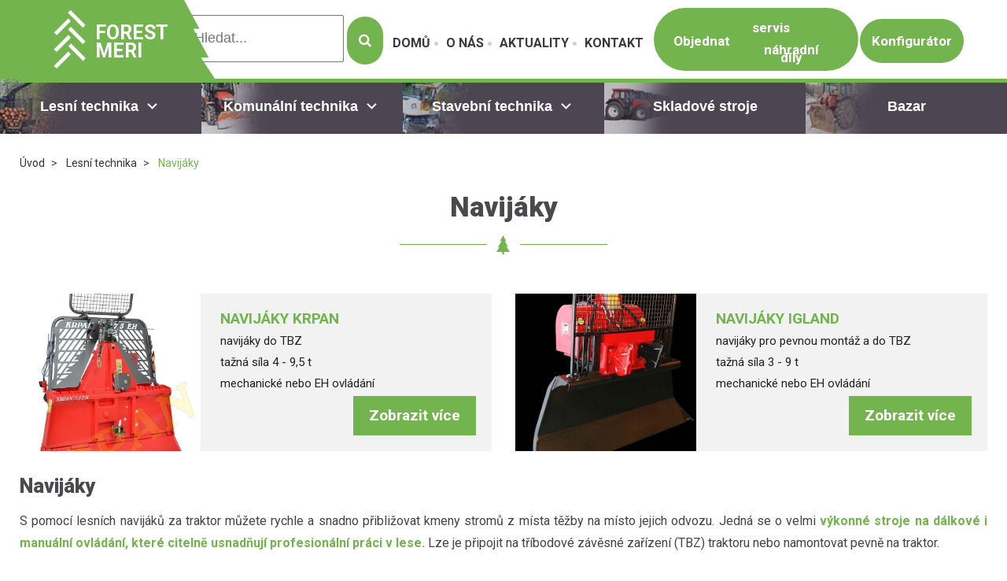

--- FILE ---
content_type: text/html; charset=utf-8
request_url: https://www.forestmeri.cz/navijaky
body_size: 15635
content:
<!DOCTYPE html>
<html lang="cs">
  <head>
    <meta charset="utf-8">
    <meta name="viewport" content="width=device-width, initial-scale=1">
		<meta name="author" content="Forest Meri & IMPnet">
		<meta name="copyright" content="Forest Meri">
		<meta name="application-name" content="Forest Meri">
    <link href="https://fonts.googleapis.com/css?family=Roboto+Slab:400,700&amp;subset=latin-ext" rel="stylesheet">
		<link href="https://fonts.googleapis.com/css?family=Roboto:400,700,900&subset=latin-ext" rel="stylesheet">
    		<script src="https://challenges.cloudflare.com/turnstile/v0/api.js?render=explicit" async defer></script>
<script src="/www/frontend/CookieBar/CookieBar.js"></script>
		<link rel="shortcut icon" href="/www/frontend/img/favicon.ico">

		  <meta property="og:url"         content="https://www.forestmeri.cz/navijaky">
  <meta property="og:type"        content="website">
  <meta property="og:title"       content="Navijáky">
  <meta property="og:description" content="">
  <meta property="og:image"       content="https://www.forestmeri.cz/www/upload/categories/frontimages/20210921115535311.jpg">


    <link rel="manifest" href="/manifest.webmanifest">



    

  <link rel="preload" href="/www/frontend/cache/f3a93bd4e0bd.css?1763539026" as="style">
  <link rel="stylesheet" href="/www/frontend/cache/f3a93bd4e0bd.css?1763539026" type="text/css" media="screen">

<link rel="preload" href="/www/frontend/cache/65a3fc8641fd.js?1763539027" as="script">
<script type="text/javascript" src="/www/frontend/cache/65a3fc8641fd.js?1763539027"></script>
<script>
  dataLayer = [];
  dataLayer.push( { 'impnet' : {
      "cart": [],
      "visitorType": "low-value"
  } } );      
</script> 

    <script>
  dataLayer.push( { 'impnet' : {
    "pageType": "category"
  }});
</script>


  <script>
		
    window.dataLayer = window.dataLayer || [];
    (function(){
      window.dataLayer.push( arguments );
    })('consent', 'default', { 'personalization_storage': 'denied', 'ad_storage': 'denied', 'analytics_storage': 'denied', 'wait_for_update': 2000 } );
		
		
		window.dataLayer = window.dataLayer || [];
		(function(){
			window.dataLayer.push( arguments );
		})('consent', 'update', { 'personalization_storage': "granted", 'ad_storage': "granted", 'analytics_storage': "granted" } );
		
  </script>
  <!-- Google Tag Manager -->
<script>(function(w,d,s,l,i){w[l]=w[l]||[];w[l].push({'gtm.start':
new Date().getTime(),event:'gtm.js'});var f=d.getElementsByTagName(s)[0],
j=d.createElement(s),dl=l!='dataLayer'?'&l='+l:'';j.async=true;j.src=
'https://www.googletagmanager.com/gtm.js?id='+i+dl;f.parentNode.insertBefore(j,f);
})(window,document,'script','dataLayer','GTM-PG6PKN8');</script>
<!-- End Google Tag Manager -->
  <meta name="facebook-domain-verification" content="1613lcpzype4758ow0twjqwg2egn3x" />

    
    <meta name="description" content="Dodáváme lesní techniku, stroje a zařízení pro lesní hospodářství ✅ Kontaktujte nás, rádi vám doporučíme techniku přesně pro vaše potřeby  ☎ 603 791 511.">

    
    <meta name="keywords" content="Lesní technika, lesní stroje">

    <title id="snippet--metaSnippet">	Navijáky za traktor, lesní navijáky
  | Forest Meri</title>

		<link rel="canonical" href="https://www.forestmeri.cz/navijaky">		<link rel="apple-touch-icon-precomposed" href="/www/frontend/images/ico/apple-touch-icon.png">
  </head>

  <body class="frontend-category frontend-category-181">
  <!-- Google Tag Manager (noscript) -->
<noscript><iframe src="https://www.googletagmanager.com/ns.html?id=GTM-PG6PKN8"
height="0" width="0" style="display:none;visibility:hidden"></iframe></noscript>
<!-- End Google Tag Manager (noscript) -->

 <div class="topbar test">
    <div class="uk-container uk-container-center">
          <div class="quick-contacts">
            <span class="text"><i class="ion ion-ios-email-outline"></i><a href="mailto:forestmeri@forestmeri.cz">forestmeri@forestmeri.cz</a></span>
            <span class="text"><i class="ion ion-ios-telephone-outline"></i><strong>+420 603 791 511</strong></span>
          </div>
    </div>
  </div>

  <div class="header-menu">
    <div class="uk-container uk-container-center">
        <header class="section-header">
              <a href="/" class="logo">
                <img class="uk-img-preserve uk-margin-remove" src="/www/frontend/img/logo-new.png" width="70" height="70" alt="">&nbsp;<span class="text">FOREST<br> MERI</span>
              </a>
	<form action="/navijaky" method="post" data-antispam id="frm-searchAutocomplete-searchForm">
		<div class="uk-display-inline-block">
			<input data-search-autocomplete="/navijaky?do=searchAutocomplete-autocomplete" class="uk-input uk-form-large uk-form-width-medium" placeholder="Hledat..." type="text" name="search" id="frm-searchAutocomplete-searchForm-search">
		</div>
		<button class="uk-button uk-button-primary uk-button-large uk-display-inline-block" type="submit" name="_submit" value="submit">
			<i class="fa fa-search"></i>
		</button>
<input type="hidden" name="_token_" value="zsvi0m1pivLTKkJlMP09CbXMTPd7gBC3lHEII="><input type="text" name="mail" style="display: none !important;" value=""><input type="text" name="website" style="display: none !important;" value=""><input type="hidden" name="antispamTime" value=""><input type="hidden" name="antispamKeypress" value=""><input type="hidden" name="antispamMovement" value=""><input type="hidden" name="antispamId" value="696c97a455077"><input type="hidden" name="antispamHash" value=""><input type="hidden" name="_do" value="searchAutocomplete-searchForm-submit"><!--[if IE]><input type=IEbug disabled style="display:none"><![endif]-->
	</form>


	<script>
		$(document).ready(function(){
			$('*[data-search-autocomplete]').each(function(){
				$(this).autocomplete({
					minChars: 3,
					maxHeight: 900,
					width: 380,
					serviceUrl: $(this).data('search-autocomplete'),
					type: 'POST',
					dataType: 'json',
					paramName: 'search',
					deferRequestBy: 250,
					formatResult: function(suggestion, value){
						return `	
		<div class="${suggestion.data.class}">
			<h3>
				${suggestion.data.image ? `<img src="${suggestion.data.image}">` : ``}
				<div class="text-right">
					${suggestion.data.name} ${suggestion.data.count ? `<b>(${suggestion.data.count})</b>` : ``}
					${suggestion.data.content ? `<span class="naseptavac-special uk-float-right">${suggestion.data.content}</span>` : ``}
				</div>
			</h3>
		</div>
	
`;
					},
					onSelect: function(suggestion){
						window.location.href = suggestion.data.url;
					}
				});
			});
		});
	</script>


              <ul id="main-menu" class="main-menu sm sm-clean">
	<!--<ul>-->
		

    <li class="">
    	<a href="/">Domů</a>
    </li>
		

    <li class="">
    	<a href="/o-nas">O nás</a>
    </li>
		

    <li class="">
    	<a href="/aktuality">Aktuality</a>
    </li>
		

    <li class="">
    	<a href="/kontakt">Kontakt</a>
    </li>
	<!--</ul>-->

              </ul>
              <div class="objednat">              
                <div id='objednat' class="objednat-full">
                  <a href="/poptavka" class="uk-button uk-button-primary button-servis">Objednat</a>                  
                </div>
                <div class='objednat-link'>
                  <a href="/poptavka#servis" class="uk-button uk-button-primary button-servis btn-serv">servis</a>
                  <a href="/poptavka#dily" class="uk-button uk-button-primary button-servis btn-serv">náhradní díly</a>
                </div>  
               
                             
                          
              </div>
               <a href="/konfiguratory" class="uk-button uk-button-primary button-servis">Konfigurátor</a>      
        </header>
    </div>
  </div>

  <div class="new-menu">
    <nav class="uk-navbar main-navigation" id="dropec">
      <ul class="uk-navbar-nav primary-navigation uk-visible-large">


		
		

			<li class="uk-parent" data-uk-dropdown="{ justify:'#dropec', hoverDelayIdle: 0 }">
          		<a href="https://www.forestmeri.cz/lesni-technika">
					<img loading="lazy" data-src="/www/upload/menuitems/images/20201113111554871.png" alt="images"><span style="z-index: 1;">Lesní technika</span> <i class="mdi mdi-chevron-down"></i>
				</a>


					<script type="text/javascript">
						$(document).ready(function()
						{
							var switcherEl = $('#id51');
								switcherEl.find('> li').on('click', function(e){
                  window.location.href = e.target.href;
                });
                var switcher = UIkit.switcher(switcherEl, { connect:'#51-list', animation: 'fade', duration: 0 });
							window.switcher = switcher;
							$('#id51 >li').hover(function ()
							{
								switcher.show($(this));
								//switcher.show(elementClick);
								//$(this).trigger('click.uikit.switcher');
							}, function(){
								switcher.boot();
							});
						});
					</script>

				<div class="uk-dropdown uk-dropdown-navbar">
					<div class="uk-grid">
						<div class="uk-width-large-1-4">
							<ul id="id51" class="switcher-top">


		
		

			<li><a href="https://www.forestmeri.cz/lesni-pudni-a-silnicni-frezy">Lesní, půdní a silniční frézy <i class="mdi mdi-chevron-right"></i></a></li>


		
		

			<li><a href="https://www.forestmeri.cz/specialni-traktory">SLKT - speciální lesní kolové traktory <i class="mdi mdi-chevron-right"></i></a></li>


		
		

			<li><a href="https://www.forestmeri.cz/kolove-traktory-do-lesa">UKT - univerzální kolové traktory <i class="mdi mdi-chevron-right"></i></a></li>


		
		

			<li><a href="https://www.forestmeri.cz/mini-forwarder-zelezny-ku%C5%88">Malá lesní technika <i class="mdi mdi-chevron-right"></i></a></li>


		
		

			<li><a href="https://www.forestmeri.cz/lesni-nastavby-na-traktory">Lesní nástavby a příslušenství <i class="mdi mdi-chevron-right"></i></a></li>


		
		

			<li><a href="https://www.forestmeri.cz/vyvazeci-vleky-vyvazecky-dreva">Vyvážecí vleky za traktor <i class="mdi mdi-chevron-right"></i></a></li>


		
		

			<li><a href="https://www.forestmeri.cz/navijaky">Navijáky <i class="mdi mdi-chevron-right"></i></a></li>


		
		

			<li><a href="https://www.forestmeri.cz/stepkovace">Štěpkovače a drtiče <i class="mdi mdi-chevron-right"></i></a></li>


		
		

			<li><a href="https://www.forestmeri.cz/vyroba-paliva">Výroba paliva <i class="mdi mdi-chevron-right"></i></a></li>



							</ul>
						</div>
						<div class="uk-width-large-3-4">
							<ul id="51-list" class="uk-switcher">
								<li id="Lesní, půdní a silniční frézy">
                    				<img loading="lazy" data-src="/www/frontend/img/redesign/switcher-category.png" alt="picture">
                    				<div class="uk-grid">				


		
		

			<div class="uk-width-large-1-3">
				<div class="item">
					<h3><a href="https://www.forestmeri.cz/meri-crushers">MERI CRUSHERS</a></h3>
					<ul>


		
		

			<li><a href="https://www.forestmeri.cz/pomalobezne">MJ SÉRIE - ROTOR Ø 400</a></li>			


		
		

			<li><a href="https://www.forestmeri.cz/mjs-serie-rotor-500">MJS SÉRIE - ROTOR Ø 500</a></li>			


		
		

			<li><a href="https://www.forestmeri.cz/mjh-serie-rotor-o-600">MJH SÉRIE - ROTOR Ø 600</a></li>			


		
		

			<li><a href="https://www.forestmeri.cz/mjf-modely-rotor-o-800">MJF SÉRIE - ROTOR Ø 800</a></li>			


		
		

			<li><a href="https://www.forestmeri.cz/na-vylozniky-rypadel-a-nakladacu">MC - SPECIÁLNÍ MODELY</a></li>			



					</ul>
				</div>
			</div>			


		
		

			<div class="uk-width-large-1-3">
				<div class="item">
					<h3><a href="https://www.forestmeri.cz/hen-ag">HEN AG</a></h3>
					<ul>


		
		

			<li><a href="https://www.forestmeri.cz/frezy-rady-rbm">Frézy řady RBM</a></li>			


		
		

			<li><a href="https://www.forestmeri.cz/frezy-rady-wpf-200-ex-s-p-21">Frézy řady WPF 200 (ex S.P.21)</a></li>			



					</ul>
				</div>
			</div>			


		
		

			<div class="uk-width-large-1-3">
				<div class="item">
					<h3><a href="https://www.forestmeri.cz/seppi-m-les">SEPPI M</a></h3>
					<ul>


		
		

			<li><a href="https://www.forestmeri.cz/lesni-frezy">LESNÍ FRÉZY</a></li>			


		
		

			<li><a href="https://www.forestmeri.cz/parezove-frezy">PAŘEZOVÉ FRÉZY</a></li>			


		
		

			<li><a href="https://www.forestmeri.cz/frezy-na-drceni-kamene">FRÉZY NA DRCENÍ KAMENE</a></li>			


		
		

			<li><a href="https://www.forestmeri.cz/mulcovace-pro-bagry">MULČOVAČE PRO BAGRY</a></li>			


		
		

			<li><a href="https://www.forestmeri.cz/frezy-pro-smykem-rizene-nakladace">FRÉZY PRO SMYKEM ŘÍZENÉ NAKLADAČE</a></li>			



					</ul>
				</div>
			</div>			


		
		

			<div class="uk-width-large-1-3">
				<div class="item">
					<h3><a href="https://www.forestmeri.cz/mendelu-slp-krtiny">MENDELU ŠLP Křtiny</a></h3>
					<ul>


		
		

			<li><a href="https://www.forestmeri.cz/talirova-pudni-freza-tpf-1">Talířová půdní fréza TPF-1N</a></li>			


		
		

			<li><a href="https://www.forestmeri.cz/talirova-pudni-freza-tpf-2">Talířová půdní fréza TPF-2</a></li>			



					</ul>
				</div>
			</div>			



									</div>
								</li>
								<li id="SLKT - speciální lesní kolové traktory">
                    				<img loading="lazy" data-src="/www/frontend/img/redesign/switcher-category.png" alt="picture">
                    				<div class="uk-grid">				


		
		

			<div class="uk-width-large-1-3">
				<div class="item">
					<h3><a href="https://www.forestmeri.cz/lkt">LKT</a></h3>
					<ul>


		
		

			<li><a href="https://www.forestmeri.cz/lkt-60">LKT 60</a></li>			


		
		

			<li><a href="https://www.forestmeri.cz/lkt-130-itl">LKT 130 ITL</a></li>			


		
		

			<li><a href="https://www.forestmeri.cz/lkt-150">LKT 150</a></li>			


		
		

			<li><a href="https://www.forestmeri.cz/lkt-210">LKT 210</a></li>			



					</ul>
				</div>
			</div>			



									</div>
								</li>
								<li id="UKT - univerzální kolové traktory">
                    				<img loading="lazy" data-src="/www/frontend/img/redesign/switcher-category.png" alt="picture">
                    				<div class="uk-grid">				


		
		

			<div class="uk-width-large-1-3">
				<div class="item">
					<h3><a href="https://www.forestmeri.cz/steyr">STEYR - LESNÍ TRAKTORY</a></h3>
					<ul>


		
		

			<li><a href="https://www.forestmeri.cz/steyr-multi">STEYR MULTI</a></li>			


		
		

			<li><a href="https://www.forestmeri.cz/steyr-profi">STEYR PROFI</a></li>			


		
		

			<li><a href="https://www.forestmeri.cz/steyr-expert-cvt">STEYR EXPERT CVT</a></li>			


		
		

			<li><a href="https://www.forestmeri.cz/steyr-terrus-cvt">STEYR TERRUS CVT</a></li>			



					</ul>
				</div>
			</div>			


		
		

			<div class="uk-width-large-1-3">
				<div class="item">
					<h3><a href="https://www.forestmeri.cz/hattat-">HATTAT</a></h3>
					<ul>


		
		

			<li><a href="https://www.forestmeri.cz/hattat-t-serie">HATTAT T serie</a></li>			


		
		

			<li><a href="https://www.forestmeri.cz/hattat-c-serie">HATTAT C serie</a></li>			



					</ul>
				</div>
			</div>			


		
		

			<div class="uk-width-large-1-3">
				<div class="item">
					<h3><a href="https://www.forestmeri.cz/valtra-lesni-traktory">VALTRA - LESNÍ TRAKTORY</a></h3>
					<ul>


		
		

			<li><a href="https://www.forestmeri.cz/valtra-serie-f">VALTRA - F série</a></li>			


		
		

			<li><a href="https://www.forestmeri.cz/valtra-a-serie">VALTRA - A série</a></li>			


		
		

			<li><a href="https://www.forestmeri.cz/valtra-g-serie">VALTRA - G série</a></li>			


		
		

			<li><a href="https://www.forestmeri.cz/valtra-n-serie">VALTRA - N série</a></li>			


		
		

			<li><a href="https://www.forestmeri.cz/valtra-t-serie">VALTRA - T série</a></li>			


		
		

			<li><a href="https://www.forestmeri.cz/valtra-q-serie">VALTRA - Q série</a></li>			


		
		

			<li><a href="https://www.forestmeri.cz/valtra-s-serie">VALTRA - S série</a></li>			



					</ul>
				</div>
			</div>			



									</div>
								</li>
								<li id="Malá lesní technika">
                    				<img loading="lazy" data-src="/www/frontend/img/redesign/switcher-category.png" alt="picture">
                    				<div class="uk-grid">				


		
		

			<div class="uk-width-large-1-3">
				<div class="item">
					<h3><a href="https://www.forestmeri.cz/hypro-procesory">HYPRO procesory</a></h3>
					<ul>


		
		

			<li><a href="https://www.forestmeri.cz/hypro-300">HYPRO 300</a></li>			


		
		

			<li><a href="https://www.forestmeri.cz/hypro-450">HYPRO 450</a></li>			


		
		

			<li><a href="https://www.forestmeri.cz/hypro-755">HYPRO 755</a></li>			


		
		

			<li><a href="https://www.forestmeri.cz/hypro-755-s-podvozkem">HYPRO 755 S PODVOZKEM</a></li>			



					</ul>
				</div>
			</div>			


		
		

			<div class="uk-width-large-1-3">
				<div class="item">
					<h3><a href="https://www.forestmeri.cz/ryhovy-zalesnovaci-stroj">Rýhový zalesňovací stroj-RZS</a></h3>
					<ul>


		
		

			<li><a href="https://www.forestmeri.cz/rzs-1">RZS-1</a></li>			


		
		

			<li><a href="https://www.forestmeri.cz/rzs-1-779-3751">RZS-2</a></li>			



					</ul>
				</div>
			</div>			


		
		

			<div class="uk-width-large-1-3">
				<div class="item">
					<h3><a href="https://www.forestmeri.cz/naarva">NAARVA</a></h3>
					<ul>


		
		

			<li><a href="https://www.forestmeri.cz/e-modely-akumulacni-strihaci-hlavice-1">E modely - akumulační střihací hlavice</a></li>			


		
		

			<li><a href="https://www.forestmeri.cz/s-modely-harvestorove-pulzni-hlavice">S modely - harvestorové pulzní hlavice</a></li>			


		
		

			<li><a href="https://www.forestmeri.cz/k-modely-kaceci-hlavice">K modely - kácecí hlavice</a></li>			


		
		

			<li><a href="https://www.forestmeri.cz/prislusenstvi-k-hlavicim">Příslušenství k hlavicím</a></li>			



					</ul>
				</div>
			</div>			


		
		

			<div class="uk-width-large-1-3">
				<div class="item">
					<h3><a href="https://www.forestmeri.cz/forest-horse-zelezny-ku%C5%88-1297">FOREST HORSE - železný kůň</a></h3>
					<ul>


		
		

			<li><a href="https://www.forestmeri.cz/mk-21-rc">MK 21 RC</a></li>			



					</ul>
				</div>
			</div>			


		
		

			<div class="uk-width-large-1-3">
				<div class="item">
					<h3><a href="https://www.forestmeri.cz/alstor-8x8">ALSTOR 8x8</a></h3>
					<ul>


		
		

			<li><a href="https://www.forestmeri.cz/alstor-822">ALSTOR 822</a></li>			


		
		

			<li><a href="https://www.forestmeri.cz/alstor-834">ALSTOR 834</a></li>			


		
		

			<li><a href="https://www.forestmeri.cz/alstor-851">ALSTOR 851</a></li>			


		
		

			<li><a href="https://www.forestmeri.cz/alstor-850">ALSTOR 850</a></li>			


		
		

			<li><a href="https://www.forestmeri.cz/alstor-850-h">ALSTOR 850 H</a></li>			



					</ul>
				</div>
			</div>			


		
		

			<div class="uk-width-large-1-3">
				<div class="item">
					<h3><a href="https://www.forestmeri.cz/manipulacni-vozik-1">Manipulační vozík</a></h3>
					<ul>


		
		

			<li><a href="https://www.forestmeri.cz/manipulacni-vozik">Manipulační vozík do lesních školek</a></li>			



					</ul>
				</div>
			</div>			



									</div>
								</li>
								<li id="Lesní nástavby a příslušenství">
                    				<img loading="lazy" data-src="/www/frontend/img/redesign/switcher-category.png" alt="picture">
                    				<div class="uk-grid">				


		
		

			<div class="uk-width-large-1-3">
				<div class="item">
					<h3><a href="https://www.forestmeri.cz/forest-profi">FOREST PROFI</a></h3>
					<ul>


		
		

			<li><a href="https://www.forestmeri.cz/ln-pro-ukt-valtra">LN pro UKT VALTRA</a></li>			



					</ul>
				</div>
			</div>			


		
		

			<div class="uk-width-large-1-3">
				<div class="item">
					<h3><a href="https://www.forestmeri.cz/shrnovac-klestu">Shrnovač klestu</a></h3>
					<ul>


		
		

			<li><a href="https://www.forestmeri.cz/shrnovac-klestu-sh2-3">SHRNOVAČ KLESTU SH2-3</a></li>			



					</ul>
				</div>
			</div>			


		
		

			<div class="uk-width-large-1-3">
				<div class="item">
					<h3><a href="https://www.forestmeri.cz/jake-ramy">JAKE rámy</a></h3>
					<ul>


		
		

			<li><a href="https://www.forestmeri.cz/jake-seznam-traktoru-">JAKE - SEZNAM TRAKTORŮ</a></li>			


		
		

			<li><a href="https://www.forestmeri.cz/jake-350">JAKE 350</a></li>			


		
		

			<li><a href="https://www.forestmeri.cz/jake-600">JAKE 600</a></li>			


		
		

			<li><a href="https://www.forestmeri.cz/jake-800">JAKE 800</a></li>			


		
		

			<li><a href="https://www.forestmeri.cz/jake-800-tilt">JAKE 800 TILT</a></li>			



					</ul>
				</div>
			</div>			


		
		

			<div class="uk-width-large-1-3">
				<div class="item">
					<h3><a href="https://www.forestmeri.cz/rampovac">Rampovač</a></h3>
					<ul>


		
		

			<li><a href="https://www.forestmeri.cz/rampovac-rampovaci-lopata">Rampovač - rampovací lopata</a></li>			



					</ul>
				</div>
			</div>			



									</div>
								</li>
								<li id="Vyvážecí vleky za traktor">
                    				<img loading="lazy" data-src="/www/frontend/img/redesign/switcher-category.png" alt="picture">
                    				<div class="uk-grid">				


		
		

			<div class="uk-width-large-1-3">
				<div class="item">
					<h3><a href="https://www.forestmeri.cz/hypro">HYPRO</a></h3>
					<ul>


		
		

			<li><a href="https://www.forestmeri.cz/hypro-hv-14">HYPRO HV 14</a></li>			



					</ul>
				</div>
			</div>			


		
		

			<div class="uk-width-large-1-3">
				<div class="item">
					<h3><a href="https://www.forestmeri.cz/vyvazeci-vleky-agama">AGAMA</a></h3>
					<ul>


		
		

			<li><a href="https://www.forestmeri.cz/hydraulicke-jeraby-agama">Hydraulické jeřáby AGAMA</a></li>			


		
		

			<li><a href="https://www.forestmeri.cz/vyvazeci-vleky-agama-1">Vyvážecí vleky AGAMA</a></li>			



					</ul>
				</div>
			</div>			


		
		

			<div class="uk-width-large-1-3">
				<div class="item">
					<h3><a href="https://www.forestmeri.cz/palms">PALMS</a></h3>
					<ul>


		
		

			<li><a href="https://www.forestmeri.cz/hydraulicke-jeraby">hydraulické jeřáby PALMS</a></li>			


		
		

			<li><a href="https://www.forestmeri.cz/hydraulicke-jeraby">hydraulické jeřáby PALMS</a></li>			


		
		

			<li><a href="https://www.forestmeri.cz/vyvazecky">vyvážecí vleky PALMS</a></li>			


		
		

			<li><a href="https://www.forestmeri.cz/prislusenstvi-palms">Příslušenství PALMS</a></li>			



					</ul>
				</div>
			</div>			


		
		

			<div class="uk-width-large-1-3">
				<div class="item">
					<h3><a href="https://www.forestmeri.cz/kronos">KRONOS</a></h3>
					<ul>


		
		

			<li><a href="https://www.forestmeri.cz/hydraulicke-ruky-1">Hydraulické ruky KRONOS</a></li>			


		
		

			<li><a href="https://www.forestmeri.cz/prislusenstvi-kronos">Příslušenství KRONOS</a></li>			


		
		

			<li><a href="https://www.forestmeri.cz/vyvazeci-vleky-kronos">Vyvážecí vleky KRONOS</a></li>			



					</ul>
				</div>
			</div>			



									</div>
								</li>
								<li id="Navijáky">
                    				<img loading="lazy" data-src="/www/frontend/img/redesign/switcher-category.png" alt="picture">
                    				<div class="uk-grid">				


		
		

			<div class="uk-width-large-1-3">
				<div class="item">
					<h3><a href="https://www.forestmeri.cz/navijaky-igland">NAVIJÁKY IGLAND</a></h3>
					<ul>


		
		

			<li><a href="https://www.forestmeri.cz/5001">5001</a></li>			


		
		

			<li><a href="https://www.forestmeri.cz/5002-pento">5002 PENTO</a></li>			


		
		

			<li><a href="https://www.forestmeri.cz/5002-pento-tl">5002 PENTO TL</a></li>			


		
		

			<li><a href="https://www.forestmeri.cz/6002-pronto">6002 PRONTO</a></li>			


		
		

			<li><a href="https://www.forestmeri.cz/igland-9002-maxo">9002 MAXO</a></li>			


		
		

			<li><a href="https://www.forestmeri.cz/9002-maxo-tl">9002 MAXO TL</a></li>			


		
		

			<li><a href="https://www.forestmeri.cz/42s">42S</a></li>			


		
		

			<li><a href="https://www.forestmeri.cz/igland-65h">65 H</a></li>			


		
		

			<li><a href="https://www.forestmeri.cz/55-a">55 A</a></li>			


		
		

			<li><a href="https://www.forestmeri.cz/85-h">85 H</a></li>			


		
		

			<li><a href="https://www.forestmeri.cz/60">60</a></li>			


		
		

			<li><a href="https://www.forestmeri.cz/42">42</a></li>			



					</ul>
				</div>
			</div>			


		
		

			<div class="uk-width-large-1-3">
				<div class="item">
					<h3><a href="https://www.forestmeri.cz/navijaky-krpan">NAVIJÁKY KRPAN</a></h3>
					<ul>


		
		

			<li><a href="https://www.forestmeri.cz/krpan-rada-si">ŘADA SI</a></li>			


		
		

			<li><a href="https://www.forestmeri.cz/krpan-rada-eh">ŘADA EH</a></li>			


		
		

			<li><a href="https://www.forestmeri.cz/prislusenstvi-k-navijakum-krpan">Příslušenství k navijákům KRPAN</a></li>			


		
		

			<li><a href="https://www.forestmeri.cz/krpan-dvoububnove">DVOUBUBNOVÉ</a></li>			


		
		

			<li><a href="https://www.forestmeri.cz/krpan-rada-e">ŘADA E</a></li>			


		
		

			<li><a href="https://www.forestmeri.cz/rada-ep-erp">ŘADA EP/ERP</a></li>			


		
		

			<li><a href="https://www.forestmeri.cz/rada-eh-ehp">ŘADA EH/EHP</a></li>			


		
		

			<li><a href="https://www.forestmeri.cz/dh-pro">DH PRO</a></li>			



					</ul>
				</div>
			</div>			



									</div>
								</li>
								<li id="Štěpkovače a drtiče">
                    				<img loading="lazy" data-src="/www/frontend/img/redesign/switcher-category.png" alt="picture">
                    				<div class="uk-grid">				


		
		

			<div class="uk-width-large-1-3">
				<div class="item">
					<h3><a href="https://www.forestmeri.cz/laimet">LAIMET</a></h3>
					<ul>


		
		

			<li><a href="https://www.forestmeri.cz/lesnicke-stepkovace">lesnické štěpkovače</a></li>			


		
		

			<li><a href="https://www.forestmeri.cz/stepkovace-s-elektromotorem">štěpkovače s elektromotorem</a></li>			



					</ul>
				</div>
			</div>			


		
		

			<div class="uk-width-large-1-3">
				<div class="item">
					<h3><a href="https://www.forestmeri.cz/linddana">LINDDANA</a></h3>
					<ul>


		
		

			<li><a href="https://www.forestmeri.cz/stepkovace-za-traktor">Štěpkovače za traktor</a></li>			


		
		

			<li><a href="https://www.forestmeri.cz/stepkovace-za-traktor-s-hydraulickou-rukou">Štěpkovače za traktor s hydraulickou rukou</a></li>			


		
		

			<li><a href="https://www.forestmeri.cz/stepkovace-na-podvozku">Štěpkovače na podvozku</a></li>			


		
		

			<li><a href="https://www.forestmeri.cz/stepkovace-na-pasech">Štěpkovače na pásech</a></li>			



					</ul>
				</div>
			</div>			


		
		

			<div class="uk-width-large-1-3">
				<div class="item">
					<h3><a href="https://www.forestmeri.cz/junkkari">JUNKKARI</a></h3>
					<ul>


		
		

			<li><a href="https://www.forestmeri.cz/hj-172">HJ 172</a></li>			


		
		

			<li><a href="https://www.forestmeri.cz/hj-252">HJ 252</a></li>			


		
		

			<li><a href="https://www.forestmeri.cz/hj-262">HJ 262</a></li>			


		
		

			<li><a href="https://www.forestmeri.cz/hj-320">HJ 320</a></li>			


		
		

			<li><a href="https://www.forestmeri.cz/hj-500">HJ 500</a></li>			



					</ul>
				</div>
			</div>			


		
		

			<div class="uk-width-large-1-3">
				<div class="item">
					<h3><a href="https://www.forestmeri.cz/mus-max">MUS-MAX</a></h3>
					<ul>


		
		

			<li><a href="https://www.forestmeri.cz/7-lz">7 LZ</a></li>			


		
		

			<li><a href="https://www.forestmeri.cz/8-xl-z">8 XL Z</a></li>			


		
		

			<li><a href="https://www.forestmeri.cz/9-xl-nmv-">9 XL NMV</a></li>			


		
		

			<li><a href="https://www.forestmeri.cz/9-xl-z">9 XL Z</a></li>			


		
		

			<li><a href="https://www.forestmeri.cz/11-z">11 Z</a></li>			


		
		

			<li><a href="https://www.forestmeri.cz/9-xl-dlk-">9 XL DLK</a></li>			


		
		

			<li><a href="https://www.forestmeri.cz/10-nmv-hack-truck">10 NMV HACK-TRUCK</a></li>			


		
		

			<li><a href="https://www.forestmeri.cz/10-z">10 Z</a></li>			


		
		

			<li><a href="https://www.forestmeri.cz/10-dlk">10 DLK</a></li>			


		
		

			<li><a href="https://www.forestmeri.cz/10-xl-z">10 XL Z</a></li>			


		
		

			<li><a href="https://www.forestmeri.cz/10-xl-z">10 XL Z</a></li>			


		
		

			<li><a href="https://www.forestmeri.cz/11-hack-truck">11 HACK-TRUCK</a></li>			


		
		

			<li><a href="https://www.forestmeri.cz/10-xl-nmv-hack-truck">10 XL NMV HACK-TRUCK</a></li>			



					</ul>
				</div>
			</div>			



									</div>
								</li>
								<li id="Výroba paliva">
                    				<img loading="lazy" data-src="/www/frontend/img/redesign/switcher-category.png" alt="picture">
                    				<div class="uk-grid">				


		
		

			<div class="uk-width-large-1-3">
				<div class="item">
					<h3><a href="https://www.forestmeri.cz/posch">POSCH</a></h3>
				</div>
			</div>			


		
		

			<div class="uk-width-large-1-3">
				<div class="item">
					<h3><a href="https://www.forestmeri.cz/stipacky-igland">ŠTÍPAČKY IGLAND</a></h3>
					<ul>


		
		

			<li><a href="https://www.forestmeri.cz/wp-3000">WP 3000</a></li>			



					</ul>
				</div>
			</div>			


		
		

			<div class="uk-width-large-1-3">
				<div class="item">
					<h3><a href="https://www.forestmeri.cz/stipacky-krpan">ŠTÍPAČKY KRPAN</a></h3>
					<ul>


		
		

			<li><a href="https://www.forestmeri.cz/krpan-cv-14">KRPAN CV 14</a></li>			


		
		

			<li><a href="https://www.forestmeri.cz/krpan-cv-22">KRPAN CV 22</a></li>			


		
		

			<li><a href="https://www.forestmeri.cz/krpan-cv-18">KRPAN CV 18</a></li>			


		
		

			<li><a href="https://www.forestmeri.cz/krpan-cv-26">KRPAN CV 26</a></li>			


		
		

			<li><a href="https://www.forestmeri.cz/krpan-ch-32-k">KRPAN CH 32 K</a></li>			



					</ul>
				</div>
			</div>			


		
		

			<div class="uk-width-large-1-3">
				<div class="item">
					<h3><a href="https://www.forestmeri.cz/stipacky-naarva">ŠTÍPAČKY NAARVA</a></h3>
					<ul>


		
		

			<li><a href="https://www.forestmeri.cz/naarva-h60">NAARVA H60</a></li>			



					</ul>
				</div>
			</div>			


		
		

			<div class="uk-width-large-1-3">
				<div class="item">
					<h3><a href="https://www.forestmeri.cz/stipacky-tajfun">ŠTÍPAČKY TAJFUN</a></h3>
					<ul>


		
		

			<li><a href="https://www.forestmeri.cz/tajfun-rca-330">Tajfun RCA 330</a></li>			


		
		

			<li><a href="https://www.forestmeri.cz/tajfun-rca-380">Tajfun RCA 380</a></li>			


		
		

			<li><a href="https://www.forestmeri.cz/tajfun-rca-400">Tajfun RCA 400</a></li>			


		
		

			<li><a href="https://www.forestmeri.cz/tajfun-rca-480">Tajfun RCA 480</a></li>			


		
		

			<li><a href="https://www.forestmeri.cz/tajfun-rca-500">Tajfun RCA PRO 500</a></li>			


		
		

			<li><a href="https://www.forestmeri.cz/tajfun-prislusenstvi">Tajfun příslušenství</a></li>			



					</ul>
				</div>
			</div>			


		
		

			<div class="uk-width-large-1-3">
				<div class="item">
					<h3><a href="https://www.forestmeri.cz/stipac-dreva-vakr">ŠTÍPAČ DŘEVA VAKR</a></h3>
				</div>
			</div>			



									</div>
								</li>
							</ul>						
						</div>
					</div>
				</div>
			</li>


		
		

			<li class="uk-parent" data-uk-dropdown="{ justify:'#dropec', hoverDelayIdle: 0 }">
          		<a href="https://www.forestmeri.cz/komunalni-technika">
					<img loading="lazy" data-src="/www/upload/menuitems/images/20201113111657867.png" alt="images"><span style="z-index: 1;">Komunální technika</span> <i class="mdi mdi-chevron-down"></i>
				</a>


					<script type="text/javascript">
						$(document).ready(function()
						{
							var switcherEl = $('#id52');
								switcherEl.find('> li').on('click', function(e){
                  window.location.href = e.target.href;
                });
                var switcher = UIkit.switcher(switcherEl, { connect:'#52-list', animation: 'fade', duration: 0 });
							window.switcher = switcher;
							$('#id52 >li').hover(function ()
							{
								switcher.show($(this));
								//switcher.show(elementClick);
								//$(this).trigger('click.uikit.switcher');
							}, function(){
								switcher.boot();
							});
						});
					</script>

				<div class="uk-dropdown uk-dropdown-navbar">
					<div class="uk-grid">
						<div class="uk-width-large-1-4">
							<ul id="id52" class="switcher-top">


		
		

			<li><a href="https://www.forestmeri.cz/nakladace">Nakladače <i class="mdi mdi-chevron-right"></i></a></li>


		
		

			<li><a href="https://www.forestmeri.cz/snehove-pluhy">Sněhové pluhy <i class="mdi mdi-chevron-right"></i></a></li>


		
		

			<li><a href="https://www.forestmeri.cz/snehove-frezy">Sněhové frézy </a></li>


		
		

			<li><a href="https://www.forestmeri.cz/navesy-a-privesy">Návěsy a přívěsy <i class="mdi mdi-chevron-right"></i></a></li>


		
		

			<li><a href="https://www.forestmeri.cz/sypace-soli">Sypače soli <i class="mdi mdi-chevron-right"></i></a></li>


		
		

			<li><a href="https://www.forestmeri.cz/mulcovace">Mulčovače <i class="mdi mdi-chevron-right"></i></a></li>


		
		

			<li><a href="https://www.forestmeri.cz/grejdry-a-vibracni-desky">Grejdry a vibrační desky <i class="mdi mdi-chevron-right"></i></a></li>



							</ul>
						</div>
						<div class="uk-width-large-3-4">
							<ul id="52-list" class="uk-switcher">
								<li id="Nakladače">
                    				<img loading="lazy" data-src="/www/frontend/img/redesign/switcher-category.png" alt="picture">
                    				<div class="uk-grid">				


		
		

			<div class="uk-width-large-1-3">
				<div class="item">
					<h3><a href="https://www.forestmeri.cz/hauer">HAUER</a></h3>
					<ul>


		
		

			<li><a href="https://www.forestmeri.cz/xb-bionic">XB Bionic</a></li>			


		
		

			<li><a href="https://www.forestmeri.cz/pracovni-naradi">Pracovní nářadí</a></li>			


		
		

			<li><a href="https://www.forestmeri.cz/manipulacni-kleste-na-kulatinu">Manipulační kleště na kulatinu RZ-4.0</a></li>			



					</ul>
				</div>
			</div>			



									</div>
								</li>
								<li id="Sněhové pluhy">
                    				<img loading="lazy" data-src="/www/frontend/img/redesign/switcher-category.png" alt="picture">
                    				<div class="uk-grid">				


		
		

			<div class="uk-width-large-1-3">
				<div class="item">
					<h3><a href="https://www.forestmeri.cz/snehovy-pluh-up">Sněhový pluh UP</a></h3>
				</div>
			</div>			



									</div>
								</li>
								<li id="Sněhové frézy">
                    				<img loading="lazy" data-src="/www/frontend/img/redesign/switcher-category.png" alt="picture">
                    				<div class="uk-grid">				



									</div>
								</li>
								<li id="Návěsy a přívěsy">
                    				<img loading="lazy" data-src="/www/frontend/img/redesign/switcher-category.png" alt="picture">
                    				<div class="uk-grid">				


		
		

			<div class="uk-width-large-1-3">
				<div class="item">
					<h3><a href="https://www.forestmeri.cz/fornal">FORNAL</a></h3>
					<ul>


		
		

			<li><a href="https://www.forestmeri.cz/fornal">Hákové nosiče kontejnerů NKH</a></li>			



					</ul>
				</div>
			</div>			


		
		

			<div class="uk-width-large-1-3">
				<div class="item">
					<h3><a href="https://www.forestmeri.cz/zdt-nove-veseli">ZDT NOVÉ VESELÍ</a></h3>
					<ul>


		
		

			<li><a href="https://www.forestmeri.cz/ns4-3">NS4.3</a></li>			


		
		

			<li><a href="https://www.forestmeri.cz/ns7-3">NS7.3</a></li>			


		
		

			<li><a href="https://www.forestmeri.cz/ns8-3">NS8.3</a></li>			



					</ul>
				</div>
			</div>			



									</div>
								</li>
								<li id="Sypače soli">
                    				<img loading="lazy" data-src="/www/frontend/img/redesign/switcher-category.png" alt="picture">
                    				<div class="uk-grid">				


		
		

			<div class="uk-width-large-1-3">
				<div class="item">
					<h3><a href="">HAUER</a></h3>
					<ul>


		
		

			<li><a href="https://www.forestmeri.cz/ts-2">TS-2</a></li>			



					</ul>
				</div>
			</div>			


		
		

			<div class="uk-width-large-1-3">
				<div class="item">
					<h3><a href="">NOPOZM</a></h3>
					<ul>


		
		

			<li><a href="https://www.forestmeri.cz/ps-150">PS 150</a></li>			



					</ul>
				</div>
			</div>			



									</div>
								</li>
								<li id="Mulčovače">
                    				<img loading="lazy" data-src="/www/frontend/img/redesign/switcher-category.png" alt="picture">
                    				<div class="uk-grid">				


		
		

			<div class="uk-width-large-1-3">
				<div class="item">
					<h3><a href="https://www.forestmeri.cz/seppi-m-pole-sad-zahrada">SEPPI M</a></h3>
					<ul>


		
		

			<li><a href="https://www.forestmeri.cz/mulcovace-stredni">MULČOVAČE - STŘEDNÍ</a></li>			


		
		

			<li><a href="https://www.forestmeri.cz/mulcovace---tezke">MULČOVAČE - TĚŽKÉ</a></li>			


		
		

			<li><a href="https://www.forestmeri.cz/svahove-mulcovace">SVAHOVÉ MULČOVAČE</a></li>			


		
		

			<li><a href="https://www.forestmeri.cz/vyloznikove-mulcovace">VÝLOŽNÍKOVÉ MULČOVAČE</a></li>			


		
		

			<li><a href="https://www.forestmeri.cz/rotacn%C3%8D-sekacky">ROTAČNÍ SEKAČKY</a></li>			


		
		

			<li><a href="https://www.forestmeri.cz/pick-up-mulcovace">PICK-UP MULČOVAČE</a></li>			



					</ul>
				</div>
			</div>			


		
		

			<div class="uk-width-large-1-3">
				<div class="item">
					<h3><a href="https://www.forestmeri.cz/kronos">KRONOS</a></h3>
					<ul>


		
		

			<li><a href="https://www.forestmeri.cz/predator-1700-m">Predator 1700 M</a></li>			


		
		

			<li><a href="https://www.forestmeri.cz/predator-1700-h">Predator 1700 H</a></li>			



					</ul>
				</div>
			</div>			



									</div>
								</li>
								<li id="Grejdry a vibrační desky">
                    				<img loading="lazy" data-src="/www/frontend/img/redesign/switcher-category.png" alt="picture">
                    				<div class="uk-grid">				


		
		

			<div class="uk-width-large-1-3">
				<div class="item">
					<h3><a href="https://www.forestmeri.cz/herkules-t">HERKULES-T</a></h3>
				</div>
			</div>			


		
		

			<div class="uk-width-large-1-3">
				<div class="item">
					<h3><a href="https://www.forestmeri.cz/herkules-plus-pb-1-250">HERKULES PLUS PB 1-250</a></h3>
				</div>
			</div>			


		
		

			<div class="uk-width-large-1-3">
				<div class="item">
					<h3><a href="https://www.forestmeri.cz/herkules-front">HERKULES FRONT</a></h3>
				</div>
			</div>			


		
		

			<div class="uk-width-large-1-3">
				<div class="item">
					<h3><a href="https://www.forestmeri.cz/deskovy-vibracni-zhutnovac">DESKOVÝ VIBRAČNÍ ZHUTŇOVAČ</a></h3>
				</div>
			</div>			


		
		

			<div class="uk-width-large-1-3">
				<div class="item">
					<h3><a href="https://www.forestmeri.cz/herkules-super-pb-1-251">HERKULES SUPER PB 1-251</a></h3>
				</div>
			</div>			



									</div>
								</li>
							</ul>						
						</div>
					</div>
				</div>
			</li>


		
		

			<li class="uk-parent" data-uk-dropdown="{ justify:'#dropec', hoverDelayIdle: 0 }">
          		<a href="https://www.forestmeri.cz/stavebni-technika">
					<img loading="lazy" data-src="/www/upload/menuitems/images/20201113111703149.png" alt="images"><span style="z-index: 1;">Stavební technika</span> <i class="mdi mdi-chevron-down"></i>
				</a>


					<script type="text/javascript">
						$(document).ready(function()
						{
							var switcherEl = $('#id53');
								switcherEl.find('> li').on('click', function(e){
                  window.location.href = e.target.href;
                });
                var switcher = UIkit.switcher(switcherEl, { connect:'#53-list', animation: 'fade', duration: 0 });
							window.switcher = switcher;
							$('#id53 >li').hover(function ()
							{
								switcher.show($(this));
								//switcher.show(elementClick);
								//$(this).trigger('click.uikit.switcher');
							}, function(){
								switcher.boot();
							});
						});
					</script>

				<div class="uk-dropdown uk-dropdown-navbar">
					<div class="uk-grid">
						<div class="uk-width-large-1-4">
							<ul id="id53" class="switcher-top">


		
		

			<li><a href="https://www.forestmeri.cz/prislusenstvi-pro-bagry">Příslušenství pro bagry <i class="mdi mdi-chevron-right"></i></a></li>


		
		

			<li><a href="https://www.forestmeri.cz/prislusenstvi-pro-smykem-rizene-nakladace">Příslušenství pro smykem řízené nakladače <i class="mdi mdi-chevron-right"></i></a></li>



							</ul>
						</div>
						<div class="uk-width-large-3-4">
							<ul id="53-list" class="uk-switcher">
								<li id="Příslušenství pro bagry">
                    				<img loading="lazy" data-src="/www/frontend/img/redesign/switcher-category.png" alt="picture">
                    				<div class="uk-grid">				


		
		

			<div class="uk-width-large-1-3">
				<div class="item">
					<h3><a href="https://www.forestmeri.cz/meri-crushers-bagry">MERI CRUSHERS - frézy pro bagry</a></h3>
					<ul>


		
		

			<li><a href="https://www.forestmeri.cz/mc-modely-pro-bagry">MC - modely pro bagry</a></li>			



					</ul>
				</div>
			</div>			


		
		

			<div class="uk-width-large-1-3">
				<div class="item">
					<h3><a href="https://www.forestmeri.cz/seppi-m-pro-bagry">SEPPI M - frézy a mulčovače pro bagry</a></h3>
					<ul>


		
		

			<li><a href="https://www.forestmeri.cz/mulcovace-a-frezy-pro-bagry">Mulčovače a frézy pro bagry</a></li>			


		
		

			<li><a href="https://www.forestmeri.cz/parezove-frezy-pro-bagry">Pařezové frézy pro bagry</a></li>			



					</ul>
				</div>
			</div>			


		
		

			<div class="uk-width-large-1-3">
				<div class="item">
					<h3><a href="https://www.forestmeri.cz/naarva-strihaci-kaceci-a-harvestorove-pulzni-hlavice">NAARVA - střihací, kácecí a harvestorové pulzní hlavice</a></h3>
				</div>
			</div>			



									</div>
								</li>
								<li id="Příslušenství pro smykem řízené nakladače">
                    				<img loading="lazy" data-src="/www/frontend/img/redesign/switcher-category.png" alt="picture">
                    				<div class="uk-grid">				


		
		

			<div class="uk-width-large-1-3">
				<div class="item">
					<h3><a href="https://www.forestmeri.cz/pomalobezne-frezy">Pomalobežné frézy MERI CRUSHERS</a></h3>
					<ul>


		
		

			<li><a href="https://www.forestmeri.cz/mc-modely-pro-smykem-rizene-nakladace">MC - modely pro smykem řízené nakladače</a></li>			



					</ul>
				</div>
			</div>			


		
		

			<div class="uk-width-large-1-3">
				<div class="item">
					<h3><a href="https://www.forestmeri.cz/rychlobezne-frezy-seppi">Rychloběžné frézy SEPPI</a></h3>
					<ul>


		
		

			<li><a href="https://www.forestmeri.cz/smwa-skid-steer">SMWA SKID STEER</a></li>			


		
		

			<li><a href="https://www.forestmeri.cz/smo-skid-steer">SMO SKID STEER</a></li>			


		
		

			<li><a href="https://www.forestmeri.cz/midiforst-skid-steer">MIDIFORST mt</a></li>			


		
		

			<li><a href="https://www.forestmeri.cz/miniforst-cl-skid-steer">MINIFORST cl</a></li>			


		
		

			<li><a href="https://www.forestmeri.cz/midiforst-dt-hyd">MIDIFORST DT HYD</a></li>			


		
		

			<li><a href="https://www.forestmeri.cz/starforst-hyd">STARFORST HYD</a></li>			


		
		

			<li><a href="https://www.forestmeri.cz/starsoil-hyd">STARSOIL hyd</a></li>			


		
		

			<li><a href="https://www.forestmeri.cz/superforst-hyd">SUPERFORST HYD</a></li>			



					</ul>
				</div>
			</div>			



									</div>
								</li>
							</ul>						
						</div>
					</div>
				</div>
			</li>


		
		

			<li class="uk-parent" data-uk-dropdown="{ justify:'#dropec', hoverDelayIdle: 0 }">
          		<a href="https://www.forestmeri.cz/skladove-stroje">
					<img loading="lazy" data-src="/www/upload/menuitems/images/20201113111712375.png" alt="images"><span style="z-index: 1;">Skladové stroje</span> 
				</a>

			</li>


		
		

			<li class="uk-parent" data-uk-dropdown="{ justify:'#dropec', hoverDelayIdle: 0 }">
          		<a href="https://www.forestmeri.cz/bazar">
					<img loading="lazy" data-src="/www/upload/menuitems/images/20201113111715838.png" alt="images"><span style="z-index: 1;">Bazar</span> 
				</a>

			</li>




      </ul>
      <span class="uk-hidden-large magnify">
        <svg xmlns="http://www.w3.org/2000/svg" viewBox="0 0 24 24"><title>magnify</title><path d="M9.5,3A6.5,6.5 0 0,1 16,9.5C16,11.11 15.41,12.59 14.44,13.73L14.71,14H15.5L20.5,19L19,20.5L14,15.5V14.71L13.73,14.44C12.59,15.41 11.11,16 9.5,16A6.5,6.5 0 0,1 3,9.5A6.5,6.5 0 0,1 9.5,3M9.5,5C7,5 5,7 5,9.5C5,12 7,14 9.5,14C12,14 14,12 14,9.5C14,7 12,5 9.5,5Z"></path></svg>
      </span>
      <a href="#my-menu" class="uk-navbar-toggle uk-hidden-large menu-hambur" data-uk-offcanvas>Menu</a>
      <div id="my-menu" class="uk-offcanvas">
          <div class="uk-offcanvas-bar">
            <ul class="uk-nav uk-nav-offcanvas" data-uk-nav="{ multiple:true }">

	<!--<ul>-->

		


	<li>
		<a href="/">Domů </a>
		
	</li>



		


	<li>
		<a href="/o-nas">O nás </a>
		
	</li>



		


	<li>
		<a href="/aktuality">Aktuality </a>
		
	</li>



		


	<li>
		<a href="/kontakt">Kontakt </a>
		
	</li>


	<!--</ul>-->

            </ul>
            <hr>
            <ul class="respMenu">

	<!--<ul>-->

		


	<li>
		<a href="/lesni-technika">Lesní technika </a>
		<span class="arrow"><i class="mdi mdi-chevron-right"></i></span>
			<ul class="uk-nav-sub">
	<!--<ul>-->

		

		<li>
			<a href="/lesni-pudni-a-silnicni-frezy">Lesní, půdní a silniční frézy</a>
			<span class="arrow"><i class="mdi mdi-chevron-right"></i></span>
				<ul class="uk-nav-subb">
	<!--<ul>-->

		

		<li>
			<a href="/meri-crushers">MERI CRUSHERS</a>
			<span class="arrow"><i class="mdi mdi-chevron-right"></i></span>
				<ul class="uk-nav-subbs">
	<!--<ul>-->

		

		<li>
			<a href="/pomalobezne">MJ SÉRIE - ROTOR Ø 400</a>
			
		</li>


		

		<li>
			<a href="/mjs-serie-rotor-500">MJS SÉRIE - ROTOR Ø 500</a>
			
		</li>


		

		<li>
			<a href="/mjh-serie-rotor-o-600">MJH SÉRIE - ROTOR Ø 600</a>
			
		</li>


		

		<li>
			<a href="/mjf-modely-rotor-o-800">MJF SÉRIE - ROTOR Ø 800</a>
			
		</li>


		

		<li>
			<a href="/na-vylozniky-rypadel-a-nakladacu">MC - SPECIÁLNÍ MODELY</a>
			
		</li>

	<!--</ul>-->
				</ul>
		</li>

	


		

		<li>
			<a href="/hen-ag">HEN AG</a>
			<span class="arrow"><i class="mdi mdi-chevron-right"></i></span>
				<ul class="uk-nav-subbs">
	<!--<ul>-->

		

		<li>
			<a href="/frezy-rady-rbm">Frézy řady RBM</a>
			
		</li>


		

		<li>
			<a href="/frezy-rady-wpf-200-ex-s-p-21">Frézy řady WPF 200 (ex S.P.21)</a>
			
		</li>

	<!--</ul>-->
				</ul>
		</li>

	


		

		<li>
			<a href="/seppi-m-les">SEPPI M</a>
			<span class="arrow"><i class="mdi mdi-chevron-right"></i></span>
				<ul class="uk-nav-subbs">
	<!--<ul>-->

		

		<li>
			<a href="/lesni-frezy">LESNÍ FRÉZY</a>
			
		</li>


		

		<li>
			<a href="/parezove-frezy">PAŘEZOVÉ FRÉZY</a>
			
		</li>


		

		<li>
			<a href="/frezy-na-drceni-kamene">FRÉZY NA DRCENÍ KAMENE</a>
			
		</li>


		

		<li>
			<a href="/mulcovace-pro-bagry">MULČOVAČE PRO BAGRY</a>
			
		</li>


		

		<li>
			<a href="/frezy-pro-smykem-rizene-nakladace">FRÉZY PRO SMYKEM ŘÍZENÉ NAKLADAČE</a>
			
		</li>

	<!--</ul>-->
				</ul>
		</li>

	


		

		<li>
			<a href="/mendelu-slp-krtiny">MENDELU ŠLP Křtiny</a>
			<span class="arrow"><i class="mdi mdi-chevron-right"></i></span>
				<ul class="uk-nav-subbs">
	<!--<ul>-->

		

		<li>
			<a href="/talirova-pudni-freza-tpf-1">Talířová půdní fréza TPF-1N</a>
			
		</li>


		

		<li>
			<a href="/talirova-pudni-freza-tpf-2">Talířová půdní fréza TPF-2</a>
			
		</li>

	<!--</ul>-->
				</ul>
		</li>

	

	<!--</ul>-->
				</ul>
		</li>




		

		<li>
			<a href="/specialni-traktory">SLKT - speciální lesní kolové traktory</a>
			<span class="arrow"><i class="mdi mdi-chevron-right"></i></span>
				<ul class="uk-nav-subb">
	<!--<ul>-->

		

		<li>
			<a href="/lkt">LKT</a>
			<span class="arrow"><i class="mdi mdi-chevron-right"></i></span>
				<ul class="uk-nav-subbs">
	<!--<ul>-->

		

		<li>
			<a href="/lkt-60">LKT 60</a>
			
		</li>


		

		<li>
			<a href="/lkt-130-itl">LKT 130 ITL</a>
			
		</li>


		

		<li>
			<a href="/lkt-150">LKT 150</a>
			
		</li>


		

		<li>
			<a href="/lkt-210">LKT 210</a>
			
		</li>

	<!--</ul>-->
				</ul>
		</li>

	

	<!--</ul>-->
				</ul>
		</li>




		

		<li>
			<a href="/kolove-traktory-do-lesa">UKT - univerzální kolové traktory</a>
			<span class="arrow"><i class="mdi mdi-chevron-right"></i></span>
				<ul class="uk-nav-subb">
	<!--<ul>-->

		

		<li>
			<a href="/steyr">STEYR - LESNÍ TRAKTORY</a>
			<span class="arrow"><i class="mdi mdi-chevron-right"></i></span>
				<ul class="uk-nav-subbs">
	<!--<ul>-->

		

		<li>
			<a href="/steyr-multi">STEYR MULTI</a>
			
		</li>


		

		<li>
			<a href="/steyr-profi">STEYR PROFI</a>
			
		</li>


		

		<li>
			<a href="/steyr-expert-cvt">STEYR EXPERT CVT</a>
			
		</li>


		

		<li>
			<a href="/steyr-terrus-cvt">STEYR TERRUS CVT</a>
			
		</li>

	<!--</ul>-->
				</ul>
		</li>

	


		

		<li>
			<a href="/hattat-">HATTAT</a>
			<span class="arrow"><i class="mdi mdi-chevron-right"></i></span>
				<ul class="uk-nav-subbs">
	<!--<ul>-->

		

		<li>
			<a href="/hattat-a-serie">HATTAT A serie</a>
			
		</li>


		

		<li>
			<a href="/hattat-t-serie">HATTAT T serie</a>
			
		</li>


		

		<li>
			<a href="/hattat-c-serie">HATTAT C serie</a>
			
		</li>

	<!--</ul>-->
				</ul>
		</li>

	


		

		<li>
			<a href="/valtra-lesni-traktory">VALTRA - LESNÍ TRAKTORY</a>
			<span class="arrow"><i class="mdi mdi-chevron-right"></i></span>
				<ul class="uk-nav-subbs">
	<!--<ul>-->

		

		<li>
			<a href="/valtra-serie-f">VALTRA - F série</a>
			
		</li>


		

		<li>
			<a href="/valtra-a-serie">VALTRA - A série</a>
			
		</li>


		

		<li>
			<a href="/valtra-g-serie">VALTRA - G série</a>
			
		</li>


		

		<li>
			<a href="/valtra-n-serie">VALTRA - N série</a>
			
		</li>


		

		<li>
			<a href="/valtra-t-serie">VALTRA - T série</a>
			
		</li>


		

		<li>
			<a href="/valtra-q-serie">VALTRA - Q série</a>
			
		</li>


		

		<li>
			<a href="/valtra-s-serie">VALTRA - S série</a>
			
		</li>

	<!--</ul>-->
				</ul>
		</li>

	

	<!--</ul>-->
				</ul>
		</li>




		

		<li>
			<a href="/mini-forwarder-zelezny-ku%C5%88">Malá lesní technika</a>
			<span class="arrow"><i class="mdi mdi-chevron-right"></i></span>
				<ul class="uk-nav-subb">
	<!--<ul>-->

		

		<li>
			<a href="/hypro-procesory">HYPRO procesory</a>
			<span class="arrow"><i class="mdi mdi-chevron-right"></i></span>
				<ul class="uk-nav-subbs">
	<!--<ul>-->

		

		<li>
			<a href="/hypro-300">HYPRO 300</a>
			
		</li>


		

		<li>
			<a href="/hypro-450">HYPRO 450</a>
			
		</li>


		

		<li>
			<a href="/hypro-755">HYPRO 755</a>
			
		</li>


		

		<li>
			<a href="/hypro-755-s-podvozkem">HYPRO 755 S PODVOZKEM</a>
			
		</li>

	<!--</ul>-->
				</ul>
		</li>

	


		

		<li>
			<a href="/ryhovy-zalesnovaci-stroj">Rýhový zalesňovací stroj-RZS</a>
			<span class="arrow"><i class="mdi mdi-chevron-right"></i></span>
				<ul class="uk-nav-subbs">
	<!--<ul>-->

		

		<li>
			<a href="/rzs-1">RZS-1</a>
			
		</li>


		

		<li>
			<a href="/rzs-1-779-3751">RZS-2</a>
			
		</li>

	<!--</ul>-->
				</ul>
		</li>

	


		

		<li>
			<a href="/naarva">NAARVA</a>
			<span class="arrow"><i class="mdi mdi-chevron-right"></i></span>
				<ul class="uk-nav-subbs">
	<!--<ul>-->

		

		<li>
			<a href="/e-modely-akumulacni-strihaci-hlavice-1">E modely - akumulační střihací hlavice</a>
			
		</li>


		

		<li>
			<a href="/s-modely-harvestorove-pulzni-hlavice">S modely - harvestorové pulzní hlavice</a>
			
		</li>


		

		<li>
			<a href="/k-modely-kaceci-hlavice">K modely - kácecí hlavice</a>
			
		</li>


		

		<li>
			<a href="/prislusenstvi-k-hlavicim">Příslušenství k hlavicím</a>
			
		</li>

	<!--</ul>-->
				</ul>
		</li>

	


		

		<li>
			<a href="/forest-horse-zelezny-ku%C5%88-1297">FOREST HORSE - železný kůň</a>
			<span class="arrow"><i class="mdi mdi-chevron-right"></i></span>
				<ul class="uk-nav-subbs">
	<!--<ul>-->

		

		<li>
			<a href="/mk-21-rc">MK 21 RC</a>
			
		</li>

	<!--</ul>-->
				</ul>
		</li>

	


		

		<li>
			<a href="/alstor-8x8">ALSTOR 8x8</a>
			<span class="arrow"><i class="mdi mdi-chevron-right"></i></span>
				<ul class="uk-nav-subbs">
	<!--<ul>-->

		

		<li>
			<a href="/alstor-822">ALSTOR 822</a>
			
		</li>


		

		<li>
			<a href="/alstor-834">ALSTOR 834</a>
			
		</li>


		

		<li>
			<a href="/alstor-851">ALSTOR 851</a>
			
		</li>


		

		<li>
			<a href="/alstor-850">ALSTOR 850</a>
			
		</li>


		

		<li>
			<a href="/alstor-850-h">ALSTOR 850 H</a>
			
		</li>

	<!--</ul>-->
				</ul>
		</li>

	


		

		<li>
			<a href="/manipulacni-vozik-1">Manipulační vozík</a>
			<span class="arrow"><i class="mdi mdi-chevron-right"></i></span>
				<ul class="uk-nav-subbs">
	<!--<ul>-->

		

		<li>
			<a href="/manipulacni-vozik">Manipulační vozík do lesních školek</a>
			
		</li>

	<!--</ul>-->
				</ul>
		</li>

	

	<!--</ul>-->
				</ul>
		</li>




		

		<li>
			<a href="/lesni-nastavby-na-traktory">Lesní nástavby a příslušenství</a>
			<span class="arrow"><i class="mdi mdi-chevron-right"></i></span>
				<ul class="uk-nav-subb">
	<!--<ul>-->

		

		<li>
			<a href="/forest-profi">FOREST PROFI</a>
			<span class="arrow"><i class="mdi mdi-chevron-right"></i></span>
				<ul class="uk-nav-subbs">
	<!--<ul>-->

		

		<li>
			<a href="/ln-pro-ukt-valtra">LN pro UKT VALTRA</a>
			
		</li>

	<!--</ul>-->
				</ul>
		</li>

	


		

		<li>
			<a href="/shrnovac-klestu">Shrnovač klestu</a>
			<span class="arrow"><i class="mdi mdi-chevron-right"></i></span>
				<ul class="uk-nav-subbs">
	<!--<ul>-->

		

		<li>
			<a href="/shrnovac-klestu-sh2-3">SHRNOVAČ KLESTU SH2-3</a>
			
		</li>

	<!--</ul>-->
				</ul>
		</li>

	


		

		<li>
			<a href="/jake-ramy">JAKE rámy</a>
			<span class="arrow"><i class="mdi mdi-chevron-right"></i></span>
				<ul class="uk-nav-subbs">
	<!--<ul>-->

		

		<li>
			<a href="/jake-seznam-traktoru-">JAKE - SEZNAM TRAKTORŮ</a>
			
		</li>


		

		<li>
			<a href="/jake-350">JAKE 350</a>
			
		</li>


		

		<li>
			<a href="/jake-600">JAKE 600</a>
			
		</li>


		

		<li>
			<a href="/jake-800">JAKE 800</a>
			
		</li>


		

		<li>
			<a href="/jake-800-tilt">JAKE 800 TILT</a>
			
		</li>

	<!--</ul>-->
				</ul>
		</li>

	


		

		<li>
			<a href="/rampovac">Rampovač</a>
			<span class="arrow"><i class="mdi mdi-chevron-right"></i></span>
				<ul class="uk-nav-subbs">
	<!--<ul>-->

		

		<li>
			<a href="/rampovac-rampovaci-lopata">Rampovač - rampovací lopata</a>
			
		</li>

	<!--</ul>-->
				</ul>
		</li>

	

	<!--</ul>-->
				</ul>
		</li>




		

		<li>
			<a href="/vyvazeci-vleky-vyvazecky-dreva">Vyvážecí vleky za traktor</a>
			<span class="arrow"><i class="mdi mdi-chevron-right"></i></span>
				<ul class="uk-nav-subb">
	<!--<ul>-->

		

		<li>
			<a href="/hypro">HYPRO</a>
			<span class="arrow"><i class="mdi mdi-chevron-right"></i></span>
				<ul class="uk-nav-subbs">
	<!--<ul>-->

		

		<li>
			<a href="/hypro-hv-14">HYPRO HV 14</a>
			
		</li>

	<!--</ul>-->
				</ul>
		</li>

	


		

		<li>
			<a href="/vyvazeci-vleky-agama">AGAMA</a>
			<span class="arrow"><i class="mdi mdi-chevron-right"></i></span>
				<ul class="uk-nav-subbs">
	<!--<ul>-->

		

		<li>
			<a href="/hydraulicke-jeraby-agama">Hydraulické jeřáby AGAMA</a>
			
		</li>


		

		<li>
			<a href="/vyvazeci-vleky-agama-1">Vyvážecí vleky AGAMA</a>
			
		</li>

	<!--</ul>-->
				</ul>
		</li>

	


		

		<li>
			<a href="/palms">PALMS</a>
			<span class="arrow"><i class="mdi mdi-chevron-right"></i></span>
				<ul class="uk-nav-subbs">
	<!--<ul>-->

		

		<li>
			<a href="/hydraulicke-jeraby">hydraulické jeřáby PALMS</a>
			
		</li>


		

		<li>
			<a href="/hydraulicke-jeraby">hydraulické jeřáby PALMS</a>
			
		</li>


		

		<li>
			<a href="/vyvazecky">vyvážecí vleky PALMS</a>
			
		</li>


		

		<li>
			<a href="/prislusenstvi-palms">Příslušenství PALMS</a>
			
		</li>

	<!--</ul>-->
				</ul>
		</li>

	


		

		<li>
			<a href="/kronos">KRONOS</a>
			<span class="arrow"><i class="mdi mdi-chevron-right"></i></span>
				<ul class="uk-nav-subbs">
	<!--<ul>-->

		

		<li>
			<a href="/hydraulicke-ruky-1">Hydraulické ruky KRONOS</a>
			
		</li>


		

		<li>
			<a href="/prislusenstvi-kronos">Příslušenství KRONOS</a>
			
		</li>


		

		<li>
			<a href="/vyvazeci-vleky-kronos">Vyvážecí vleky KRONOS</a>
			
		</li>

	<!--</ul>-->
				</ul>
		</li>

	

	<!--</ul>-->
				</ul>
		</li>




		

		<li>
			<a href="/navijaky">Navijáky</a>
			<span class="arrow"><i class="mdi mdi-chevron-right"></i></span>
				<ul class="uk-nav-subb">
	<!--<ul>-->

		

		<li>
			<a href="/navijaky-igland">NAVIJÁKY IGLAND</a>
			<span class="arrow"><i class="mdi mdi-chevron-right"></i></span>
				<ul class="uk-nav-subbs">
	<!--<ul>-->

		

		<li>
			<a href="/5001">5001</a>
			
		</li>


		

		<li>
			<a href="/5002-pento">5002 PENTO</a>
			
		</li>


		

		<li>
			<a href="/5002-pento-tl">5002 PENTO TL</a>
			
		</li>


		

		<li>
			<a href="/6002-pronto">6002 PRONTO</a>
			
		</li>


		

		<li>
			<a href="/igland-9002-maxo">9002 MAXO</a>
			
		</li>


		

		<li>
			<a href="/9002-maxo-tl">9002 MAXO TL</a>
			
		</li>


		

		<li>
			<a href="/42s">42S</a>
			
		</li>


		

		<li>
			<a href="/igland-65h">65 H</a>
			
		</li>


		

		<li>
			<a href="/55-a">55 A</a>
			
		</li>


		

		<li>
			<a href="/85-h">85 H</a>
			
		</li>


		

		<li>
			<a href="/60">60</a>
			
		</li>


		

		<li>
			<a href="/42">42</a>
			
		</li>

	<!--</ul>-->
				</ul>
		</li>

	


		

		<li>
			<a href="/navijaky-krpan">NAVIJÁKY KRPAN</a>
			<span class="arrow"><i class="mdi mdi-chevron-right"></i></span>
				<ul class="uk-nav-subbs">
	<!--<ul>-->

		

		<li>
			<a href="/krpan-rada-si">ŘADA SI</a>
			
		</li>


		

		<li>
			<a href="/krpan-rada-eh">ŘADA EH</a>
			
		</li>


		

		<li>
			<a href="/prislusenstvi-k-navijakum-krpan">Příslušenství k navijákům KRPAN</a>
			
		</li>


		

		<li>
			<a href="/krpan-dvoububnove">DVOUBUBNOVÉ</a>
			
		</li>


		

		<li>
			<a href="/krpan-rada-e">ŘADA E</a>
			
		</li>


		

		<li>
			<a href="/rada-ep-erp">ŘADA EP/ERP</a>
			
		</li>


		

		<li>
			<a href="/rada-eh-ehp">ŘADA EH/EHP</a>
			
		</li>


		

		<li>
			<a href="/dh-pro">DH PRO</a>
			
		</li>

	<!--</ul>-->
				</ul>
		</li>

	

	<!--</ul>-->
				</ul>
		</li>




		

		<li>
			<a href="/stepkovace">Štěpkovače a drtiče</a>
			<span class="arrow"><i class="mdi mdi-chevron-right"></i></span>
				<ul class="uk-nav-subb">
	<!--<ul>-->

		

		<li>
			<a href="/laimet">LAIMET</a>
			<span class="arrow"><i class="mdi mdi-chevron-right"></i></span>
				<ul class="uk-nav-subbs">
	<!--<ul>-->

		

		<li>
			<a href="/lesnicke-stepkovace">lesnické štěpkovače</a>
			
		</li>


		

		<li>
			<a href="/stepkovace-s-elektromotorem">štěpkovače s elektromotorem</a>
			
		</li>

	<!--</ul>-->
				</ul>
		</li>

	


		

		<li>
			<a href="/linddana">LINDDANA</a>
			<span class="arrow"><i class="mdi mdi-chevron-right"></i></span>
				<ul class="uk-nav-subbs">
	<!--<ul>-->

		

		<li>
			<a href="/stepkovace-za-traktor">Štěpkovače za traktor</a>
			
		</li>


		

		<li>
			<a href="/stepkovace-za-traktor-s-hydraulickou-rukou">Štěpkovače za traktor s hydraulickou rukou</a>
			
		</li>


		

		<li>
			<a href="/stepkovace-na-podvozku">Štěpkovače na podvozku</a>
			<span class="arrow"><i class="mdi mdi-chevron-right"></i></span>
				<ul class="uk-nav-subbss">
	<!--<ul>-->

		


	<!--</ul>-->
				</ul>
		</li>


		

		<li>
			<a href="/stepkovace-na-pasech">Štěpkovače na pásech</a>
			
		</li>

	<!--</ul>-->
				</ul>
		</li>

	


		

		<li>
			<a href="/junkkari">JUNKKARI</a>
			<span class="arrow"><i class="mdi mdi-chevron-right"></i></span>
				<ul class="uk-nav-subbs">
	<!--<ul>-->

		

		<li>
			<a href="/hj-172">HJ 172</a>
			
		</li>


		

		<li>
			<a href="/hj-252">HJ 252</a>
			
		</li>


		

		<li>
			<a href="/hj-262">HJ 262</a>
			
		</li>


		

		<li>
			<a href="/hj-320">HJ 320</a>
			
		</li>


		

		<li>
			<a href="/hj-500">HJ 500</a>
			
		</li>

	<!--</ul>-->
				</ul>
		</li>

	


		

		<li>
			<a href="/mus-max">MUS-MAX</a>
			<span class="arrow"><i class="mdi mdi-chevron-right"></i></span>
				<ul class="uk-nav-subbs">
	<!--<ul>-->

		

		<li>
			<a href="/7-lz">7 LZ</a>
			
		</li>


		

		<li>
			<a href="/8-xl-z">8 XL Z</a>
			
		</li>


		

		<li>
			<a href="/9-xl-nmv-">9 XL NMV</a>
			
		</li>


		

		<li>
			<a href="/9-xl-z">9 XL Z</a>
			
		</li>


		

		<li>
			<a href="/11-z">11 Z</a>
			
		</li>


		

		<li>
			<a href="/9-xl-dlk-">9 XL DLK</a>
			
		</li>


		

		<li>
			<a href="/10-nmv-hack-truck">10 NMV HACK-TRUCK</a>
			
		</li>


		

		<li>
			<a href="/10-z">10 Z</a>
			
		</li>


		

		<li>
			<a href="/10-dlk">10 DLK</a>
			
		</li>


		

		<li>
			<a href="/10-xl-z">10 XL Z</a>
			
		</li>


		

		<li>
			<a href="/10-xl-z">10 XL Z</a>
			
		</li>


		

		<li>
			<a href="/11-hack-truck">11 HACK-TRUCK</a>
			
		</li>


		

		<li>
			<a href="/10-xl-nmv-hack-truck">10 XL NMV HACK-TRUCK</a>
			
		</li>

	<!--</ul>-->
				</ul>
		</li>

	

	<!--</ul>-->
				</ul>
		</li>




		

		<li>
			<a href="/vyroba-paliva">Výroba paliva</a>
			<span class="arrow"><i class="mdi mdi-chevron-right"></i></span>
				<ul class="uk-nav-subb">
	<!--<ul>-->

		

		<li>
			<a href="/posch">POSCH</a>
			
		</li>

	


		

		<li>
			<a href="/stipacky-igland">ŠTÍPAČKY IGLAND</a>
			<span class="arrow"><i class="mdi mdi-chevron-right"></i></span>
				<ul class="uk-nav-subbs">
	<!--<ul>-->

		

		<li>
			<a href="/wp-3000">WP 3000</a>
			
		</li>

	<!--</ul>-->
				</ul>
		</li>

	


		

		<li>
			<a href="/stipacky-krpan">ŠTÍPAČKY KRPAN</a>
			<span class="arrow"><i class="mdi mdi-chevron-right"></i></span>
				<ul class="uk-nav-subbs">
	<!--<ul>-->

		

		<li>
			<a href="/krpan-cv-14">KRPAN CV 14</a>
			
		</li>


		

		<li>
			<a href="/krpan-cv-22">KRPAN CV 22</a>
			
		</li>


		

		<li>
			<a href="/krpan-cv-18">KRPAN CV 18</a>
			
		</li>


		

		<li>
			<a href="/krpan-cv-26">KRPAN CV 26</a>
			
		</li>


		

		<li>
			<a href="/krpan-ch-32-k">KRPAN CH 32 K</a>
			
		</li>

	<!--</ul>-->
				</ul>
		</li>

	


		

		<li>
			<a href="/stipacky-naarva">ŠTÍPAČKY NAARVA</a>
			<span class="arrow"><i class="mdi mdi-chevron-right"></i></span>
				<ul class="uk-nav-subbs">
	<!--<ul>-->

		

		<li>
			<a href="/naarva-h60">NAARVA H60</a>
			
		</li>

	<!--</ul>-->
				</ul>
		</li>

	


		

		<li>
			<a href="/stipacky-tajfun">ŠTÍPAČKY TAJFUN</a>
			<span class="arrow"><i class="mdi mdi-chevron-right"></i></span>
				<ul class="uk-nav-subbs">
	<!--<ul>-->

		

		<li>
			<a href="/tajfun-rca-330">Tajfun RCA 330</a>
			
		</li>


		

		<li>
			<a href="/tajfun-rca-380">Tajfun RCA 380</a>
			
		</li>


		

		<li>
			<a href="/tajfun-rca-400">Tajfun RCA 400</a>
			
		</li>


		

		<li>
			<a href="/tajfun-rca-480">Tajfun RCA 480</a>
			
		</li>


		

		<li>
			<a href="/tajfun-rca-500">Tajfun RCA PRO 500</a>
			
		</li>


		

		<li>
			<a href="/tajfun-prislusenstvi">Tajfun příslušenství</a>
			
		</li>

	<!--</ul>-->
				</ul>
		</li>

	


		

		<li>
			<a href="/stipac-dreva-vakr">ŠTÍPAČ DŘEVA VAKR</a>
			
		</li>

	

	<!--</ul>-->
				</ul>
		</li>



	<!--</ul>-->
			</ul>
	</li>



		


	<li>
		<a href="/komunalni-technika">Komunální technika </a>
		<span class="arrow"><i class="mdi mdi-chevron-right"></i></span>
			<ul class="uk-nav-sub">
	<!--<ul>-->

		

		<li>
			<a href="/nakladace">Nakladače</a>
			<span class="arrow"><i class="mdi mdi-chevron-right"></i></span>
				<ul class="uk-nav-subb">
	<!--<ul>-->

		

		<li>
			<a href="/hauer">HAUER</a>
			<span class="arrow"><i class="mdi mdi-chevron-right"></i></span>
				<ul class="uk-nav-subbs">
	<!--<ul>-->

		

		<li>
			<a href="/xb-bionic">XB Bionic</a>
			
		</li>


		

		<li>
			<a href="/pracovni-naradi">Pracovní nářadí</a>
			
		</li>


		

		<li>
			<a href="/manipulacni-kleste-na-kulatinu">Manipulační kleště na kulatinu RZ-4.0</a>
			
		</li>

	<!--</ul>-->
				</ul>
		</li>

	

	<!--</ul>-->
				</ul>
		</li>




		

		<li>
			<a href="/snehove-pluhy">Sněhové pluhy</a>
			<span class="arrow"><i class="mdi mdi-chevron-right"></i></span>
				<ul class="uk-nav-subb">
	<!--<ul>-->

		

		<li>
			<a href="/snehovy-pluh-up">Sněhový pluh UP</a>
			
		</li>

	

	<!--</ul>-->
				</ul>
		</li>




		

		<li>
			<a href="/snehove-frezy">Sněhové frézy</a>
			
		</li>




		

		<li>
			<a href="/navesy-a-privesy">Návěsy a přívěsy</a>
			<span class="arrow"><i class="mdi mdi-chevron-right"></i></span>
				<ul class="uk-nav-subb">
	<!--<ul>-->

		

		<li>
			<a href="/fornal">FORNAL</a>
			<span class="arrow"><i class="mdi mdi-chevron-right"></i></span>
				<ul class="uk-nav-subbs">
	<!--<ul>-->

		

		<li>
			<a href="/fornal">Hákové nosiče kontejnerů NKH</a>
			
		</li>

	<!--</ul>-->
				</ul>
		</li>

	


		

		<li>
			<a href="/zdt-nove-veseli">ZDT NOVÉ VESELÍ</a>
			<span class="arrow"><i class="mdi mdi-chevron-right"></i></span>
				<ul class="uk-nav-subbs">
	<!--<ul>-->

		

		<li>
			<a href="/ns4-3">NS4.3</a>
			
		</li>


		

		<li>
			<a href="/ns7-3">NS7.3</a>
			
		</li>


		

		<li>
			<a href="/ns8-3">NS8.3</a>
			
		</li>

	<!--</ul>-->
				</ul>
		</li>

	

	<!--</ul>-->
				</ul>
		</li>




		

		<li>
			<a href="/sypace-soli">Sypače soli</a>
			<span class="arrow"><i class="mdi mdi-chevron-right"></i></span>
				<ul class="uk-nav-subb">
	<!--<ul>-->

		

		<li>
			<a href="">HAUER</a>
			<span class="arrow"><i class="mdi mdi-chevron-right"></i></span>
				<ul class="uk-nav-subbs">
	<!--<ul>-->

		

		<li>
			<a href="/ts-2">TS-2</a>
			
		</li>

	<!--</ul>-->
				</ul>
		</li>

	


		

		<li>
			<a href="">NOPOZM</a>
			<span class="arrow"><i class="mdi mdi-chevron-right"></i></span>
				<ul class="uk-nav-subbs">
	<!--<ul>-->

		

		<li>
			<a href="/ps-150">PS 150</a>
			
		</li>

	<!--</ul>-->
				</ul>
		</li>

	

	<!--</ul>-->
				</ul>
		</li>




		

		<li>
			<a href="/mulcovace">Mulčovače</a>
			<span class="arrow"><i class="mdi mdi-chevron-right"></i></span>
				<ul class="uk-nav-subb">
	<!--<ul>-->

		

		<li>
			<a href="/seppi-m-pole-sad-zahrada">SEPPI M</a>
			<span class="arrow"><i class="mdi mdi-chevron-right"></i></span>
				<ul class="uk-nav-subbs">
	<!--<ul>-->

		

		<li>
			<a href="/mulcovace-stredni">MULČOVAČE - STŘEDNÍ</a>
			
		</li>


		

		<li>
			<a href="/mulcovace---tezke">MULČOVAČE - TĚŽKÉ</a>
			
		</li>


		

		<li>
			<a href="/svahove-mulcovace">SVAHOVÉ MULČOVAČE</a>
			
		</li>


		

		<li>
			<a href="/vyloznikove-mulcovace">VÝLOŽNÍKOVÉ MULČOVAČE</a>
			
		</li>


		

		<li>
			<a href="/rotacn%C3%8D-sekacky">ROTAČNÍ SEKAČKY</a>
			
		</li>


		

		<li>
			<a href="/pick-up-mulcovace">PICK-UP MULČOVAČE</a>
			
		</li>

	<!--</ul>-->
				</ul>
		</li>

	


		

		<li>
			<a href="/kronos">KRONOS</a>
			<span class="arrow"><i class="mdi mdi-chevron-right"></i></span>
				<ul class="uk-nav-subbs">
	<!--<ul>-->

		

		<li>
			<a href="/predator-1700-m">Predator 1700 M</a>
			
		</li>


		

		<li>
			<a href="/predator-1700-h">Predator 1700 H</a>
			
		</li>

	<!--</ul>-->
				</ul>
		</li>

	

	<!--</ul>-->
				</ul>
		</li>




		

		<li>
			<a href="/grejdry-a-vibracni-desky">Grejdry a vibrační desky</a>
			<span class="arrow"><i class="mdi mdi-chevron-right"></i></span>
				<ul class="uk-nav-subb">
	<!--<ul>-->

		

		<li>
			<a href="/herkules-t">HERKULES-T</a>
			
		</li>

	


		

		<li>
			<a href="/herkules-plus-pb-1-250">HERKULES PLUS PB 1-250</a>
			
		</li>

	


		

		<li>
			<a href="/herkules-front">HERKULES FRONT</a>
			
		</li>

	


		

		<li>
			<a href="/deskovy-vibracni-zhutnovac">DESKOVÝ VIBRAČNÍ ZHUTŇOVAČ</a>
			
		</li>

	


		

		<li>
			<a href="/herkules-super-pb-1-251">HERKULES SUPER PB 1-251</a>
			
		</li>

	

	<!--</ul>-->
				</ul>
		</li>



	<!--</ul>-->
			</ul>
	</li>



		


	<li>
		<a href="/stavebni-technika">Stavební technika </a>
		<span class="arrow"><i class="mdi mdi-chevron-right"></i></span>
			<ul class="uk-nav-sub">
	<!--<ul>-->

		

		<li>
			<a href="/prislusenstvi-pro-bagry">Příslušenství pro bagry</a>
			<span class="arrow"><i class="mdi mdi-chevron-right"></i></span>
				<ul class="uk-nav-subb">
	<!--<ul>-->

		

		<li>
			<a href="/meri-crushers-bagry">MERI CRUSHERS - frézy pro bagry</a>
			<span class="arrow"><i class="mdi mdi-chevron-right"></i></span>
				<ul class="uk-nav-subbs">
	<!--<ul>-->

		

		<li>
			<a href="/mc-modely-pro-bagry">MC - modely pro bagry</a>
			
		</li>

	<!--</ul>-->
				</ul>
		</li>

	


		

		<li>
			<a href="/seppi-m-pro-bagry">SEPPI M - frézy a mulčovače pro bagry</a>
			<span class="arrow"><i class="mdi mdi-chevron-right"></i></span>
				<ul class="uk-nav-subbs">
	<!--<ul>-->

		

		<li>
			<a href="/mulcovace-a-frezy-pro-bagry">Mulčovače a frézy pro bagry</a>
			
		</li>


		

		<li>
			<a href="/parezove-frezy-pro-bagry">Pařezové frézy pro bagry</a>
			
		</li>

	<!--</ul>-->
				</ul>
		</li>

	


		

		<li>
			<a href="/naarva-strihaci-kaceci-a-harvestorove-pulzni-hlavice">NAARVA - střihací, kácecí a harvestorové pulzní hlavice</a>
			
		</li>

	

	<!--</ul>-->
				</ul>
		</li>




		

		<li>
			<a href="/prislusenstvi-pro-smykem-rizene-nakladace">Příslušenství pro smykem řízené nakladače</a>
			<span class="arrow"><i class="mdi mdi-chevron-right"></i></span>
				<ul class="uk-nav-subb">
	<!--<ul>-->

		

		<li>
			<a href="/pomalobezne-frezy">Pomalobežné frézy MERI CRUSHERS</a>
			<span class="arrow"><i class="mdi mdi-chevron-right"></i></span>
				<ul class="uk-nav-subbs">
	<!--<ul>-->

		

		<li>
			<a href="/mc-modely-pro-smykem-rizene-nakladace">MC - modely pro smykem řízené nakladače</a>
			
		</li>

	<!--</ul>-->
				</ul>
		</li>

	


		

		<li>
			<a href="/rychlobezne-frezy-seppi">Rychloběžné frézy SEPPI</a>
			<span class="arrow"><i class="mdi mdi-chevron-right"></i></span>
				<ul class="uk-nav-subbs">
	<!--<ul>-->

		

		<li>
			<a href="/smwa-skid-steer">SMWA SKID STEER</a>
			
		</li>


		

		<li>
			<a href="/smo-skid-steer">SMO SKID STEER</a>
			
		</li>


		

		<li>
			<a href="/midiforst-skid-steer">MIDIFORST mt</a>
			
		</li>


		

		<li>
			<a href="/miniforst-cl-skid-steer">MINIFORST cl</a>
			
		</li>


		

		<li>
			<a href="/midiforst-dt-hyd">MIDIFORST DT HYD</a>
			
		</li>


		

		<li>
			<a href="/starforst-hyd">STARFORST HYD</a>
			
		</li>


		

		<li>
			<a href="/starsoil-hyd">STARSOIL hyd</a>
			
		</li>


		

		<li>
			<a href="/superforst-hyd">SUPERFORST HYD</a>
			
		</li>

	<!--</ul>-->
				</ul>
		</li>

	

	<!--</ul>-->
				</ul>
		</li>



	<!--</ul>-->
			</ul>
	</li>



		


	<li>
		<a href="/skladove-stroje">Skladové stroje </a>
		
	</li>



		


	<li>
		<a href="/bazar">Bazar </a>
		
	</li>


	<!--</ul>-->

            </ul>
          </div>
      </div>
    </nav>
  </div>
  <script>
    function resizeLogic() {
        if ($(window).width() < 620) {
          //#objednat
            $("#prd_details_smaller").append('.product_title, .product_code, .prd_reviews');
            $("#short_desc").hide();
        } else {
            $(".col_prd_rgt").prepend('.product_title, .product_cod, .prd_reviews');
            $("#short_desc").show();
        };
    }
    resizeLogic(); // on load
    $(window).resize(resizeLogic); // on window resize
  </script>

<div id="snippet--flashMessages"></div>








<div class="section-content cat-wrapper">
    <div class="uk-container uk-container-center content-container">
       	<div>
            <ul class="uk-breadcrumb">
		<li class="">
			<a href="/">
				Úvod
			</a>
		</li>
		<li class="">
			<a href="/lesni-technika">
				Lesní technika
			</a>
		</li>
		<li class="">
			<a href="/navijaky">
				Navijáky
			</a>
		</li>
            </ul>
       	</div>
       	
       	<h1 class="uk-text-center sep-center category-title">Navijáky</h1> 











          <div class="list-item">
              <div class="col">
                 <a href="/navijaky-krpan" class="item">
                      <div class="thumb">
                         <img loading="lazy" data-src="/www/upload/categories/frontimages/20170517014732272.jpg" alt="">
                      </div>
                    <div class="desc">
                        <span class="title">NAVIJÁKY KRPAN</span>
                        <p><p>navij&aacute;ky do TBZ</p>
<p>tažn&aacute; s&iacute;la 4 - 9,5 t</p>
<p>mechanick&eacute; nebo EH ovl&aacute;d&aacute;n&iacute;</p>
<p>&nbsp;</p></p>
                        <button class="uk-button uk-button-primary">Zobrazit více</button>
                    </div>
                  </a>
              </div>
              <div class="col">
                 <a href="/navijaky-igland" class="item">
                      <div class="thumb">
                         <img loading="lazy" data-src="/www/upload/categories/frontimages/20170517013137608.jpg" alt="">
                      </div>
                    <div class="desc">
                        <span class="title">NAVIJÁKY IGLAND</span>
                        <p><p>navij&aacute;ky pro pevnou mont&aacute;ž a do TBZ</p>
<p>tažn&aacute; s&iacute;la 3 - 9 t</p>
<p>mechanick&eacute; nebo EH ovl&aacute;d&aacute;n&iacute;</p>
<p>&nbsp;</p></p>
                        <button class="uk-button uk-button-primary">Zobrazit více</button>
                    </div>
                  </a>
              </div>
          </div>

        <div class="uk-clearfix"></div>     
        <div class="uk-clearfix"></div>
        <div class="uk-grid uk-margin-bottom ">         	
          <div class="uk-width-1-1 uk-container-center content cat-content">
            <div class="cat-content-wrap">
              <div class="cat-content-wrapper">
                <h3>Navij&aacute;ky</h3>
<p>S&nbsp;pomoc&iacute; lesn&iacute;ch navij&aacute;ků za traktor můžete rychle a snadno přibližovat kmeny stromů z&nbsp;m&iacute;sta těžby na m&iacute;sto jejich odvozu. Jedn&aacute; se o velmi <strong>v&yacute;konn&eacute; stroje na d&aacute;lkov&eacute; i manu&aacute;ln&iacute; ovl&aacute;d&aacute;n&iacute;, kter&eacute; citelně usnadňuj&iacute; profesion&aacute;ln&iacute; pr&aacute;ci v&nbsp;lese.</strong> Lze je připojit na tř&iacute;bodov&eacute; z&aacute;věsn&eacute; zař&iacute;zen&iacute; (TBZ) traktoru nebo namontovat pevně na traktor.</p>
<p>Nab&iacute;z&iacute;me lesn&iacute; navij&aacute;ky za traktor renomovan&yacute;ch evropsk&yacute;ch v&yacute;robců IGLAND AS, PFANZELT a KRPAN. Norsk&aacute; společnost <a href="/navijaky-igland">IGLAND</a> působ&iacute; na trhu lesn&iacute; techniky už v&iacute;ce než 65 let a za tuto dobu si vybudovala pozici jednoho z&nbsp;nejsilněj&scaron;&iacute;ch hr&aacute;čů v oboru. Sv&eacute; produkty dod&aacute;v&aacute; do cel&eacute; řady st&aacute;tů světa, klade důraz na detail a neust&aacute;lou inovaci v&yacute;robků. Lesn&iacute; navij&aacute;ky německ&eacute; firmy PFANZELT zase vynikaj&iacute; velice siln&yacute;m a tich&yacute;m chodem, minim&aacute;ln&iacute;mi ztr&aacute;tami nebo ocelov&yacute;m lanem z&nbsp;u&scaron;lechtil&eacute; oceli. Slovinsk&eacute; navij&aacute;ky KRPAN si z&iacute;sk&aacute;vaj&iacute; svoji oblibu robustnost&iacute;, spolehlivost&iacute; a velmi př&iacute;znivou cenou.</p>
                <div class="uk-clearfix"></div>
                <div class="gradient"></div>
              </div>

              <hr class="show-more-line">
              <a id="show_more" href="#" class="uk-button uk-button-primary show-more-text">Zobrazit více</a>
              <script>
                $('#show_more').click( function(){
                  //window.scrollTo(0, 1000);
                  var offset = window.pageYOffset;
                  console.log(offset);
                  setTimeout(function(){
                    window.scrollTo(0, offset);
                  }, 5);                  
                });               
              </script>
            </div>
          </div>
        </div>

        <div class="uk-clearfix"></div>



    </div>
</div>

	<section class="section-form">
	    <div class="uk-container uk-container-center">

	        <h3>Máte zájem? Napište nám nebo <b>volejte 602 121 361</b></h3>
	        
	        <div class="uk-grid">
	           <div class="uk-width-large-6-10">
	                <div class="spacer30"></div>
<div id="snippet-generatedForm-contact_form-generatedFormArea"><form action="/navijaky" method="post" data-antispam class="uk-form contact-form" data-turnstile data-sitekey="0x4AAAAAAB8FKLowS_5RsAxx" id="frm-generatedForm-contact_form-form"><div class="uk-grid uk-grid-medium">
    <div class="uk-width-small-1-3 input-wrapper"><input type="text" name="jmeno" placeholder="Jméno" class="uk-width-1-1" id="frm-generatedForm-contact_form-form-jmeno"></div>
    <div class="uk-width-small-1-3 input-wrapper"><input type="text" name="email" placeholder="E-mail" class="uk-width-1-1" id="frm-generatedForm-contact_form-form-email" data-nette-rules='[{"op":":filled","rules":[{"op":":email","msg":"Prosím, zadejte e-mail ve správném formátu."}],"control":"email"}]'></div>
    <div class="uk-width-small-1-3 input-wrapper"><input type="text" name="telefonniCislo" placeholder="Telefon" class="uk-width-1-1" id="frm-generatedForm-contact_form-form-telefonniCislo"></div>
</div>
<div class="spacer30"></div>
<div class="uk-width-medium-1-1 input-wrapper">
    <textarea name="zprava" placeholder="Specifikujte Váš dotaz, nebo požadavek" class="uk-width-1-1" id="frm-generatedForm-contact_form-form-zprava"></textarea>
    <div class="spacer30"></div>
    <span class="legend">Po odeslání zprávy Vás kontaktujeme nejpozději do 48 hodin</span>
    <input type="submit" name="odeslat" class="uk-button uk-float-right uk-button-default" value="Odeslat">
</div><input type="hidden" name="_token_" value="yq076sr0m4LjlHRPTz6cutLR9QD5amQ1IzpAw="><input type="text" name="mail" style="display: none !important;" value=""><input type="text" name="website" style="display: none !important;" value=""><input type="hidden" name="antispamTime" value=""><input type="hidden" name="antispamKeypress" value=""><input type="hidden" name="antispamMovement" value=""><input type="hidden" name="antispamId" value="696c97a4f14ba"><input type="hidden" name="antispamHash" value=""><input type="hidden" name="turnstileToken" value=""><input type="hidden" name="_do" value="generatedForm-contact_form-form-submit"></form></div>	           </div>
	           <div class="uk-width-large-4-10">
	               
	           </div>
	        </div>
	    </div>
	</section>





<section class="section-panters">
  <div class="uk-container uk-container-center">
    <div class="panters">
      <div class="text">
          <b class="slab">Naši partneři</b>
      </div>
      <div class="panters-carousel">

				<!--<ul>-->
					

          <div class="item ">
          		<a href="https://www.suokone.com/en/" target="_blank">
              <img loading="lazy" data-src="/www/upload/menuitems/images/small/20170307095612650.png" alt="SUOKONE">
          		</a>
          </div>
					

          <div class="item ">
          		<a href="https://www.valtra.cz/" target="_blank">
              <img loading="lazy" data-src="/www/upload/menuitems/images/small/20170307094658517.jpg" alt="Valtra">
          		</a>
          </div>
					

          <div class="item ">
          		<a href="https://www.lktholding.sk/" target="_blank">
              <img loading="lazy" data-src="/www/upload/menuitems/images/small/20210702082130507.jpg" alt="LKT">
          		</a>
          </div>
					

          <div class="item ">
          		<a href="https://kronos.fi/" target="_blank">
              <img loading="lazy" data-src="/www/upload/menuitems/images/small/20170307101124550.jpg" alt="Kronos">
          		</a>
          </div>
					

          <div class="item ">
          		<a href="https://www.alstor.se/" target="_blank">
              <img loading="lazy" data-src="/www/upload/menuitems/images/small/20220106083743816.jpg" alt="ALSTOR 8x8">
          		</a>
          </div>
					

          <div class="item ">
          		<a href="https://seppi.com/en/" target="_blank">
              <img loading="lazy" data-src="/www/upload/menuitems/images/small/20170307100124578.jpg" alt="SEPPI">
          		</a>
          </div>
					

          <div class="item ">
          		<a href="https://www.laimet.com/" target="_blank">
              <img loading="lazy" data-src="/www/upload/menuitems/images/small/20170306104804598.png" alt="Laimet">
          		</a>
          </div>
					

          <div class="item ">
          		<a href="https://www.pentinpaja.fi/en/front+page/" target="_blank">
              <img loading="lazy" data-src="/www/upload/menuitems/images/small/20170311082700281.png" alt="NAARVA">
          		</a>
          </div>
					

          <div class="item ">
          		<a href="https://www.posch.com/cs/" target="_blank">
              <img loading="lazy" data-src="/www/upload/menuitems/images/small/20170306104736688.png" alt="Posh">
          		</a>
          </div>
					

          <div class="item ">
          		<a href="https://www.mateza.cz/" target="_blank">
              <img loading="lazy" data-src="/www/upload/menuitems/images/small/20210426024504477.png" alt="MATEZA">
          		</a>
          </div>
				<!--</ul>-->

      </div>
    </div>
  </div>
</section>				
    
<section class="section-footer-top">
    <div class="uk-container uk-container-center">
        <div class="uk-grid">
            <div class="uk-width-medium-1-3">
                <h3 class="title"><i class="uk-icon-envelope"></i>&nbsp;&nbsp;Chcete vědět o všem nejdříve?</h3>
<div class="uk-flex uk-flex-center newsletterGrid">
  <form class="uk-grid-small uk-width-large" data-uk-grid action="/navijaky" method="post" data-antispam id="frm-newsletter-addForm">
    <div class="uk-width-1-1 neslet">
      <div class="newsletter">
        <input class="uk-input" placeholder="E-mail" type="email" name="email" id="frm-newsletter-addForm-email" required data-nette-rules='[{"op":":filled","msg":"Vyplňte prosím Váš e-mail"},{"op":":email","msg":"Prosím, zadejte e-mail ve správném formátu."}]'>
        <input class="uk-button uk-button-muted" value=">" type="submit" name="add">
      </div>
    </div>
    <div class="uk-width-1-1">
      <input type="checkbox" name="gdpr" id="frm-newsletter-addForm-gdpr" required data-nette-rules='[{"op":":filled","msg":"Prosím potvrďte souhlas - je nezbytný."}]'> <label for="frm-newsletter-addForm-gdpr">souhlasím se</label><a target="blank_" href="/zpracovani-osobnich-udaju">zpracováním osobních údajů</a>
    </div>
<input type="hidden" name="_token_" value="l7xf3wrolsGD2zLUuZpFAVqRcIif8f3qlxrkQ="><input type="text" name="mail" style="display: none !important;" value=""><input type="text" name="website" style="display: none !important;" value=""><input type="hidden" name="antispamTime" value=""><input type="hidden" name="antispamKeypress" value=""><input type="hidden" name="antispamMovement" value=""><input type="hidden" name="antispamId" value="696c97a500b1b"><input type="hidden" name="antispamHash" value=""><input type="hidden" name="_do" value="newsletter-addForm-submit"><!--[if IE]><input type=IEbug disabled style="display:none"><![endif]-->
  </form>
</div>                <p class="ochrana">
                    Váš email nikomu nepředáme. Slouží jen k upozornění na naše aktuální akce, novinky a vzdělávací informace. Slibujeme, že nepošleme více než dva emaily měsíčně
                </p>
            </div>
            <div class="uk-width-medium-1-3">
                <h3 class="title"><i class="uk-icon-youtube-play"></i>&nbsp;&nbsp;Nejnovější videa na Youtube</h3>                
                <div class="videos">
                    <a href="https://www.youtube.com/watch?v=hd9l7yzOc74" class="item" target="_blank">
                        <div class="thumb">
                            <img loading="lazy" data-src="//img.youtube.com/vi/hd9l7yzOc74/0.jpg" alt="">
                            <i class="ico uk-icon-play-circle"></i>
                        </div>
                        <div class="desc">
                            VALTRA N143 Versu + JAKE <br> + KRONOS 8020L + NISULA 425C
                        </div>
                    </a>
                    <a href="//www.youtube.com/watch?v=GT_Y4STPlPI" class="item" target="_blank">
                        <div class="thumb">
                            <img loading="lazy" data-src="//img.youtube.com/vi/GT_Y4STPlPI/0.jpg" alt="">
                            <i class="ico uk-icon-play-circle"></i>
                        </div>
                        <div class="desc">
                            Kronos 140 4WDM with Y-drawbar <br> + 8020L + Valtra N123 H5
                        </div>
                    </a>
                </div>
                
            </div>
            <div class="uk-width-medium-1-3">
                <h3 class="title"><i class="uk-icon-facebook"></i>&nbsp;&nbsp;Sledujte nás na Facebooku</h3>
                <div id="fb-root"></div>
                <script>(function(d, s, id) {
                  var js, fjs = d.getElementsByTagName(s)[0];
                  if (d.getElementById(id)) return;
                  js = d.createElement(s); js.id = id;
                  js.src = "//connect.facebook.net/cs_CZ/sdk.js#xfbml=1&version=v2.8&appId=1498180463821040";
                  fjs.parentNode.insertBefore(js, fjs);
                }(document, 'script', 'facebook-jssdk'));</script>
                
                <div class="fb-page" data-href="https://www.facebook.com/forestmeri.cz/?fref=ts" data-width="500px" data-small-header="true" data-adapt-container-width="true" data-hide-cover="false" data-show-facepile="true">
                    <blockquote cite="https://www.facebook.com/forestmeri.cz/?fref=ts" class="fb-xfbml-parse-ignore"><a href="https://www.facebook.com/forestmeri.cz/?fref=ts">FOREST MERI</a></blockquote>
                </div>
              
            </div>
        </div>
    </div>
</section>
    
<footer class="section-footer">
    <div class="uk-container uk-container-center">
        <div class="quick-contact">
            <span><i class="ion ion-ios-telephone-outline"></i>&nbsp;+420 603 791 511</span>
            <span><i class="ion ion-ios-email-outline"></i>&nbsp;<a href="mailto:forestmeri@forestmeri.cz">forestmeri@forestmeri.cz</a></span>
        </div>
        <div class="copy">&copy; 2026 FOREST MERI &nbsp;&nbsp;|&nbsp;&nbsp; by &nbsp;&nbsp;
            <a href="http://www.impnet.cz" target="_blank"><img loading="lazy" data-src="/www/frontend/img/impnet.png" alt="IMPnet"></a>
          <div class="ochrana-odkaz"><a href="/zasady-soukromi">Zásady ochrany soukromí</a></div>
        </div>
    </div>
</footer>

	

<div id="modal-formular-odeslan" class="uk-modal">
	<div class="uk-modal-dialog">
		<button type="button" class="uk-modal-close uk-close"></button>
		<div class="uk-modal-header">
			<h2>Formulář odeslán</h2> 
		</div>
		Děkujeme
		<br><br>	
		<div class="uk-modal-footer uk-text-right">
			<button type="button" class="uk-button uk-modal-close">Zavřít</button>
		</div>
	</div>
</div>

	
<div id="snippet--infoWindowSnippet">	

</div>



<div id="snippet--popupSnippet">
</div>

  <script type="text/javascript" src="/www/frontend/cache/ddf0cf97a721.js?1763539028"></script>


<script>
    LiveForm.setOptions(
    {
      controlErrorClass: 'uk-form-danger',
      messageErrorClass: 'error',
      controlValidClass: 'uk-form-success'
    });
</script>
<script>
var acc = document.getElementsByClassName("accordion");
var i;

for (i = 0; i < acc.length; i++) {
  acc[i].addEventListener("click", function() {
    this.classList.toggle("active");
    var panel = this.nextElementSibling;
    if (panel.style.display === "block") {
      panel.style.display = "none";
    } else {
      panel.style.display = "block";
    }
  });
}
</script>
  </body>
</html>


--- FILE ---
content_type: text/plain;charset=UTF-8
request_url: https://www.forestmeri.cz/navijaky
body_size: 16
content:
696c97a4f14d9

--- FILE ---
content_type: text/plain;charset=UTF-8
request_url: https://www.forestmeri.cz/navijaky
body_size: 16
content:
696c97a500b3a

--- FILE ---
content_type: text/plain;charset=UTF-8
request_url: https://www.forestmeri.cz/navijaky
body_size: 16
content:
696c97a455095